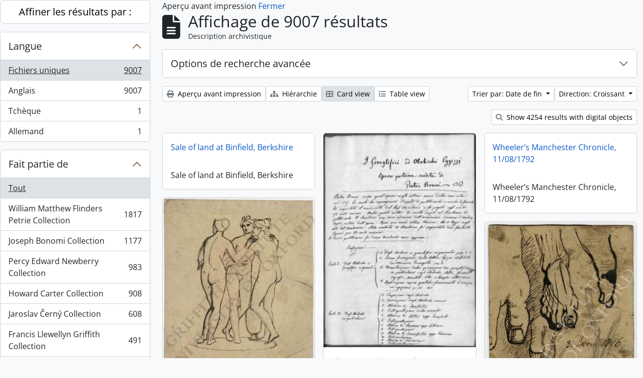

--- FILE ---
content_type: text/html; charset=utf-8
request_url: https://archive.griffith.ox.ac.uk/index.php/informationobject/browse?sort=endDate&sf_culture=fr&sortDir=asc&view=card&%3Bsf_culture=de&%3Bamp%3Bsort=relevance&%3Bamp%3Bnames=21267&%3Bamp%3Blevels=223&%3Bamp%3BtopLod=0&%3Bamp%3Blimit=30&%3Bsort=identifier&media=print&topLod=0
body_size: 15066
content:
<!DOCTYPE html>
<html lang="fr"
      dir="ltr"
      media="print">
  <head>
        <script nonce=76113ea4a09b68d1846fe710fbe492bd async src="https://www.googletagmanager.com/gtag/js?id="></script>
    <script nonce=76113ea4a09b68d1846fe710fbe492bd>
    window.dataLayer = window.dataLayer || [];
    function gtag(){dataLayer.push(arguments);}
    gtag('js', new Date());
        gtag('config', '');
    </script>
    <meta charset="utf-8">
    <meta name="viewport" content="width=device-width, initial-scale=1">
    <title>Information object browse - Griffith Institute Archive</title>
                      <link rel="shortcut icon" href="/favicon.ico">
    <script defer src="/dist/js/vendor.bundle.0f9010a8851c963bf1c1.js"></script><script defer src="/dist/js/arDominionB5Plugin.bundle.f35dfa6a8681aaac95aa.js"></script><link href="/dist/css/arDominionB5Plugin.bundle.a287608095b6ba1a60b5.css" rel="stylesheet">
      </head>
  <body class="d-flex flex-column min-vh-100 informationobject browse show-edit-tooltips">
        <div class="visually-hidden-focusable p-3 border-bottom">
  <a class="btn btn-sm btn-secondary" href="#main-column">
    Skip to main content  </a>
</div>




  <style nonce=76113ea4a09b68d1846fe710fbe492bd>
    #top-bar {
      background-color: #212529 !important;
    }
  </style>
<header id="top-bar" class="navbar navbar-expand-lg navbar-dark d-print-none" role="navigation" aria-label="Main navigation">
  <div class="container-fluid">
          <a class="navbar-brand d-flex flex-wrap flex-lg-nowrap align-items-center py-0 me-0" href="/index.php/" title="Accueil" rel="home">
                                                    <span class="text-wrap my-1 me-3">Griffith Institute Archive</span>
              </a>
        <button class="navbar-toggler atom-btn-secondary my-2 me-1 px-1" type="button" data-bs-toggle="collapse" data-bs-target="#navbar-content" aria-controls="navbar-content" aria-expanded="false">
      <i 
        class="fas fa-2x fa-fw fa-bars" 
        data-bs-toggle="tooltip"
        data-bs-placement="bottom"
        title="Toggle navigation"
        aria-hidden="true">
      </i>
      <span class="visually-hidden">Toggle navigation</span>
    </button>
    <div class="collapse navbar-collapse flex-wrap justify-content-end me-1" id="navbar-content">
      <div class="d-flex flex-wrap flex-lg-nowrap flex-grow-1">
        <div class="dropdown my-2 me-3">
  <button class="btn btn-sm atom-btn-secondary dropdown-toggle" type="button" id="browse-menu" data-bs-toggle="dropdown" aria-expanded="false">
    Parcourir  </button>
  <ul class="dropdown-menu mt-2" aria-labelledby="browse-menu">
    <li>
      <h6 class="dropdown-header">
        Parcourir      </h6>
    </li>
                  <li id="node_browseInformationObjects">
          <a class="dropdown-item" href="/index.php/informationobject/browse?sf_culture=en&amp;levels=223&amp;topLod=0&amp;limit=30&amp;sort=identifier" title="Descriptions archivistiques">Descriptions archivistiques</a>        </li>
                        <li id="node_browseActors">
          <a class="dropdown-item" href="/index.php/actor/browse" title="Notices d&#039;autorité">Notices d&#039;autorité</a>        </li>
                        <li id="node_browsePlaces">
          <a class="dropdown-item" href="/index.php/taxonomy/index/id/42" title="Lieux">Lieux</a>        </li>
                        <li id="node_browseSubjects">
          <a class="dropdown-item" href="/index.php/taxonomy/index/id/35" title="Sujets">Sujets</a>        </li>
                        <li id="node_browseDigitalObjects">
          <a class="dropdown-item" href="/index.php/informationobject/browse?view=card&amp;onlyMedia=1&amp;topLod=0" title="Objets numériques">Objets numériques</a>        </li>
            </ul>
</div>
        <form
  id="search-box"
  class="d-flex flex-grow-1 my-2"
  role="search"
  action="/index.php/informationobject/browse">
  <h2 class="visually-hidden">Rechercher</h2>
  <input type="hidden" name="topLod" value="0">
  <input type="hidden" name="sort" value="relevance">
  <div class="input-group flex-nowrap">
    <button
      id="search-box-options"
      class="btn btn-sm atom-btn-secondary dropdown-toggle"
      type="button"
      data-bs-toggle="dropdown"
      data-bs-auto-close="outside"
      aria-expanded="false">
      <i class="fas fa-cog" aria-hidden="true"></i>
      <span class="visually-hidden">Search options</span>
    </button>
    <div class="dropdown-menu mt-2" aria-labelledby="search-box-options">
            <a class="dropdown-item" href="/index.php/informationobject/browse?showAdvanced=1&topLod=0">
        Recherche avancée      </a>
    </div>
    <input
      id="search-box-input"
      class="form-control form-control-sm dropdown-toggle"
      type="search"
      name="query"
      autocomplete="off"
      value=""
      placeholder="Search"
      data-url="/index.php/search/autocomplete"
      data-bs-toggle="dropdown"
      aria-label="Search"
      aria-expanded="false">
    <ul id="search-box-results" class="dropdown-menu mt-2" aria-labelledby="search-box-input"></ul>
    <button class="btn btn-sm atom-btn-secondary" type="submit">
      <i class="fas fa-search" aria-hidden="true"></i>
      <span class="visually-hidden">Search in browse page</span>
    </button>
  </div>
</form>
      </div>
      <div class="d-flex flex-nowrap flex-column flex-lg-row align-items-strech align-items-lg-center">
        <ul class="navbar-nav mx-lg-2">
                    <li class="nav-item dropdown d-flex flex-column">
  <a
    class="nav-link dropdown-toggle d-flex align-items-center p-0"
    href="#"
    id="clipboard-menu"
    role="button"
    data-bs-toggle="dropdown"
    aria-expanded="false"
    data-total-count-label="records added"
    data-alert-close="Fermer"
    data-load-alert-message="Une erreur s'est produite lors du chargement du contenu du presse-papier."
    data-export-alert-message="Le presse-papier est vide pour ce type d'entité."
    data-export-check-url="/index.php/clipboard/exportCheck"
    data-delete-alert-message="Note : les éléments désélectionnés seront retirés du presse-papier lorsque la page sera actualisée. Vous pouvez les sélectionner à nouveau ou actualiser la page pour les retirer complètement. L'utilisation de l'aperçu d'impression actualisera également la page, les éléments désélectionnés seront donc perdus !"
                data-show-accessions="0"
    >
    <i
      class="fas fa-2x fa-fw fa-paperclip px-0 px-lg-2 py-2"
      data-bs-toggle="tooltip"
      data-bs-placement="bottom"
      data-bs-custom-class="d-none d-lg-block"
      title="Clipboard"
      aria-hidden="true">
    </i>
    <span class="d-lg-none mx-1" aria-hidden="true">
      Clipboard    </span>
    <span class="visually-hidden">
      Clipboard    </span>
  </a>
  <ul class="dropdown-menu dropdown-menu-end mb-2" aria-labelledby="clipboard-menu">
    <li>
      <h6 class="dropdown-header">
        Clipboard      </h6>
    </li>
    <li class="text-muted text-nowrap px-3 pb-2">
      <span
        id="counts-block"
        data-information-object-label="Archival description count:&nbsp;"
        data-actor-object-label="Authority record count:&nbsp;"
        data-repository-object-label="Archival institution count:&nbsp;"
                >
      </span>
    </li>
                  <li id="node_clearClipboard">
          <a class="dropdown-item" href="/index.php/" title="Clear all selections">Clear all selections</a>        </li>
                        <li id="node_goToClipboard">
          <a class="dropdown-item" href="/index.php/clipboard/view" title="Go to clipboard">Go to clipboard</a>        </li>
                        <li id="node_loadClipboard">
          <a class="dropdown-item" href="/index.php/clipboard/load" title="Load clipboard">Load clipboard</a>        </li>
                        <li id="node_saveClipboard">
          <a class="dropdown-item" href="/index.php/clipboard/save" title="Save clipboard">Save clipboard</a>        </li>
            </ul>
</li>
                      <li class="nav-item dropdown d-flex flex-column">
  <a
    class="nav-link dropdown-toggle d-flex align-items-center p-0"
    href="#"
    id="language-menu"
    role="button"
    data-bs-toggle="dropdown"
    aria-expanded="false">
    <i
      class="fas fa-2x fa-fw fa-globe-europe px-0 px-lg-2 py-2"
      data-bs-toggle="tooltip"
      data-bs-placement="bottom"
      data-bs-custom-class="d-none d-lg-block"
      title="Langue"
      aria-hidden="true">
    </i>
    <span class="d-lg-none mx-1" aria-hidden="true">
      Langue    </span>
    <span class="visually-hidden">
      Langue    </span>  
  </a>
  <ul class="dropdown-menu dropdown-menu-end mb-2" aria-labelledby="language-menu">
    <li>
      <h6 class="dropdown-header">
        Langue      </h6>
    </li>
          <li>
        <a class="dropdown-item" href="/index.php/informationobject/browse?sf_culture=en&amp;sort=endDate&amp;sortDir=asc&amp;view=card&amp;%3Bsf_culture=de&amp;%3Bamp%3Bsort=relevance&amp;%3Bamp%3Bnames=21267&amp;%3Bamp%3Blevels=223&amp;%3Bamp%3BtopLod=0&amp;%3Bamp%3Blimit=30&amp;%3Bsort=identifier&amp;media=print&amp;topLod=0" title="English">English</a>      </li>
          <li>
        <a class="dropdown-item" href="/index.php/informationobject/browse?sf_culture=fr&amp;sort=endDate&amp;sortDir=asc&amp;view=card&amp;%3Bsf_culture=de&amp;%3Bamp%3Bsort=relevance&amp;%3Bamp%3Bnames=21267&amp;%3Bamp%3Blevels=223&amp;%3Bamp%3BtopLod=0&amp;%3Bamp%3Blimit=30&amp;%3Bsort=identifier&amp;media=print&amp;topLod=0" title="Français">Français</a>      </li>
          <li>
        <a class="dropdown-item" href="/index.php/informationobject/browse?sf_culture=es&amp;sort=endDate&amp;sortDir=asc&amp;view=card&amp;%3Bsf_culture=de&amp;%3Bamp%3Bsort=relevance&amp;%3Bamp%3Bnames=21267&amp;%3Bamp%3Blevels=223&amp;%3Bamp%3BtopLod=0&amp;%3Bamp%3Blimit=30&amp;%3Bsort=identifier&amp;media=print&amp;topLod=0" title="Español">Español</a>      </li>
          <li>
        <a class="dropdown-item" href="/index.php/informationobject/browse?sf_culture=nl&amp;sort=endDate&amp;sortDir=asc&amp;view=card&amp;%3Bsf_culture=de&amp;%3Bamp%3Bsort=relevance&amp;%3Bamp%3Bnames=21267&amp;%3Bamp%3Blevels=223&amp;%3Bamp%3BtopLod=0&amp;%3Bamp%3Blimit=30&amp;%3Bsort=identifier&amp;media=print&amp;topLod=0" title="Nederlands">Nederlands</a>      </li>
          <li>
        <a class="dropdown-item" href="/index.php/informationobject/browse?sf_culture=pt&amp;sort=endDate&amp;sortDir=asc&amp;view=card&amp;%3Bsf_culture=de&amp;%3Bamp%3Bsort=relevance&amp;%3Bamp%3Bnames=21267&amp;%3Bamp%3Blevels=223&amp;%3Bamp%3BtopLod=0&amp;%3Bamp%3Blimit=30&amp;%3Bsort=identifier&amp;media=print&amp;topLod=0" title="Português">Português</a>      </li>
          <li>
        <a class="dropdown-item" href="/index.php/informationobject/browse?sf_culture=de&amp;sort=endDate&amp;sortDir=asc&amp;view=card&amp;%3Bsf_culture=de&amp;%3Bamp%3Bsort=relevance&amp;%3Bamp%3Bnames=21267&amp;%3Bamp%3Blevels=223&amp;%3Bamp%3BtopLod=0&amp;%3Bamp%3Blimit=30&amp;%3Bsort=identifier&amp;media=print&amp;topLod=0" title="Deutsch">Deutsch</a>      </li>
          <li>
        <a class="dropdown-item" href="/index.php/informationobject/browse?sf_culture=cs&amp;sort=endDate&amp;sortDir=asc&amp;view=card&amp;%3Bsf_culture=de&amp;%3Bamp%3Bsort=relevance&amp;%3Bamp%3Bnames=21267&amp;%3Bamp%3Blevels=223&amp;%3Bamp%3BtopLod=0&amp;%3Bamp%3Blimit=30&amp;%3Bsort=identifier&amp;media=print&amp;topLod=0" title="čeština">čeština</a>      </li>
          <li>
        <a class="dropdown-item" href="/index.php/informationobject/browse?sf_culture=ar&amp;sort=endDate&amp;sortDir=asc&amp;view=card&amp;%3Bsf_culture=de&amp;%3Bamp%3Bsort=relevance&amp;%3Bamp%3Bnames=21267&amp;%3Bamp%3Blevels=223&amp;%3Bamp%3BtopLod=0&amp;%3Bamp%3Blimit=30&amp;%3Bsort=identifier&amp;media=print&amp;topLod=0" title="العربية">العربية</a>      </li>
          <li>
        <a class="dropdown-item" href="/index.php/informationobject/browse?sf_culture=it&amp;sort=endDate&amp;sortDir=asc&amp;view=card&amp;%3Bsf_culture=de&amp;%3Bamp%3Bsort=relevance&amp;%3Bamp%3Bnames=21267&amp;%3Bamp%3Blevels=223&amp;%3Bamp%3BtopLod=0&amp;%3Bamp%3Blimit=30&amp;%3Bsort=identifier&amp;media=print&amp;topLod=0" title="Italiano">Italiano</a>      </li>
      </ul>
</li>
                    <li class="nav-item dropdown d-flex flex-column">
  <a
    class="nav-link dropdown-toggle d-flex align-items-center p-0"
    href="#"
    id="quick-links-menu"
    role="button"
    data-bs-toggle="dropdown"
    aria-expanded="false">
    <i
      class="fas fa-2x fa-fw fa-info-circle px-0 px-lg-2 py-2"
      data-bs-toggle="tooltip"
      data-bs-placement="bottom"
      data-bs-custom-class="d-none d-lg-block"
      title="Liens rapides"
      aria-hidden="true">
    </i>
    <span class="d-lg-none mx-1" aria-hidden="true">
      Liens rapides    </span> 
    <span class="visually-hidden">
      Liens rapides    </span>
  </a>
  <ul class="dropdown-menu dropdown-menu-end mb-2" aria-labelledby="quick-links-menu">
    <li>
      <h6 class="dropdown-header">
        Liens rapides      </h6>
    </li>
                  <li id="node_about">
          <a class="dropdown-item" href="/index.php/about" title="À propos">À propos</a>        </li>
                        <li id="node_home">
          <a class="dropdown-item" href="/index.php/" title="Accueil">Accueil</a>        </li>
                        <li id="node_help">
          <a class="dropdown-item" href="http://docs.accesstomemory.org/" title="Aide">Aide</a>        </li>
                                                      <li id="node_globalReplace">
          <a class="dropdown-item" href="/index.php/search/globalReplace" title="Recherche et remplacement globaux">Recherche et remplacement globaux</a>        </li>
                        <li id="node_privacy">
          <a class="dropdown-item" href="/index.php/privacy" title="Privacy Policy">Privacy Policy</a>        </li>
            </ul>
</li>
        </ul>
              <div class="dropdown my-2">
    <button class="btn btn-sm atom-btn-secondary dropdown-toggle" type="button" id="user-menu" data-bs-toggle="dropdown" data-bs-auto-close="outside" aria-expanded="false">
      Ouverture de session    </button>
    <div class="dropdown-menu dropdown-menu-lg-end mt-2" aria-labelledby="user-menu">
      <div>
        <h6 class="dropdown-header">
          Avez-vous un compte ?        </h6>
      </div>
      <form class="mx-3 my-2" action="/index.php/user/login" method="post">        <input type="hidden" name="_csrf_token" value="6a864879358e9e8afcef9c1442ea9048" id="csrf_token" /><input type="hidden" name="next" value="https://archive.griffith.ox.ac.uk/index.php/informationobject/browse?sort=endDate&amp;sf_culture=fr&amp;sortDir=asc&amp;view=card&amp;%3Bsf_culture=de&amp;%3Bamp%3Bsort=relevance&amp;%3Bamp%3Bnames=21267&amp;%3Bamp%3Blevels=223&amp;%3Bamp%3BtopLod=0&amp;%3Bamp%3Blimit=30&amp;%3Bsort=identifier&amp;media=print&amp;topLod=0" id="next" />        <div class="mb-3"><label class="form-label" for="email">Courriel<span aria-hidden="true" class="text-primary ms-1" title="This field is required."><strong>*</strong></span><span class="visually-hidden">This field is required.</span></label><input type="text" name="email" class="form-control-sm form-control" id="email" /></div>        <div class="mb-3"><label class="form-label" for="password">Mot de passe<span aria-hidden="true" class="text-primary ms-1" title="This field is required."><strong>*</strong></span><span class="visually-hidden">This field is required.</span></label><input type="password" name="password" class="form-control-sm form-control" autocomplete="off" id="password" /></div>        <button class="btn btn-sm atom-btn-secondary" type="submit">
          Ouverture de session        </button>
      </form>
    </div>
  </div>
      </div>
    </div>
  </div>
</header>

    
<div id="wrapper" class="container-xxl pt-3 flex-grow-1">
            <div class="row">
    <div id="sidebar" class="col-md-3">
      
    <h2 class="d-grid">
      <button
        class="btn btn-lg atom-btn-white collapsed text-wrap"
        type="button"
        data-bs-toggle="collapse"
        data-bs-target="#collapse-aggregations"
        aria-expanded="false"
        aria-controls="collapse-aggregations">
        Affiner les résultats par :      </button>
    </h2>

    <div class="collapse" id="collapse-aggregations">

      
      

<div class="accordion mb-3">
  <div class="accordion-item aggregation">
    <h2 class="accordion-header" id="heading-languages">
      <button
        class="accordion-button collapsed"
        type="button"
        data-bs-toggle="collapse"
        data-bs-target="#collapse-languages"
        aria-expanded="false"
        aria-controls="collapse-languages">
        Langue      </button>
    </h2>
    <div
      id="collapse-languages"
      class="accordion-collapse collapse list-group list-group-flush"
      aria-labelledby="heading-languages">
      
          
              
        <a class="list-group-item list-group-item-action d-flex justify-content-between align-items-center text-break active text-decoration-underline" href="/index.php/informationobject/browse?sort=endDate&amp;sf_culture=fr&amp;sortDir=asc&amp;view=card&amp;%3Bsf_culture=de&amp;%3Bamp%3Bsort=relevance&amp;%3Bamp%3Bnames=21267&amp;%3Bamp%3Blevels=223&amp;%3Bamp%3BtopLod=0&amp;%3Bamp%3Blimit=30&amp;%3Bsort=identifier&amp;media=print&amp;topLod=0" title="Fichiers uniques, 9007 résultats9007">Fichiers uniques<span class="visually-hidden">, 9007 résultats</span><span aria-hidden="true" class="ms-3 text-nowrap">9007</span></a>              
        <a class="list-group-item list-group-item-action d-flex justify-content-between align-items-center text-break" href="/index.php/informationobject/browse?languages=en&amp;sort=endDate&amp;sf_culture=fr&amp;sortDir=asc&amp;view=card&amp;%3Bsf_culture=de&amp;%3Bamp%3Bsort=relevance&amp;%3Bamp%3Bnames=21267&amp;%3Bamp%3Blevels=223&amp;%3Bamp%3BtopLod=0&amp;%3Bamp%3Blimit=30&amp;%3Bsort=identifier&amp;media=print&amp;topLod=0" title="Anglais, 9007 résultats9007">Anglais<span class="visually-hidden">, 9007 résultats</span><span aria-hidden="true" class="ms-3 text-nowrap">9007</span></a>              
        <a class="list-group-item list-group-item-action d-flex justify-content-between align-items-center text-break" href="/index.php/informationobject/browse?languages=cs&amp;sort=endDate&amp;sf_culture=fr&amp;sortDir=asc&amp;view=card&amp;%3Bsf_culture=de&amp;%3Bamp%3Bsort=relevance&amp;%3Bamp%3Bnames=21267&amp;%3Bamp%3Blevels=223&amp;%3Bamp%3BtopLod=0&amp;%3Bamp%3Blimit=30&amp;%3Bsort=identifier&amp;media=print&amp;topLod=0" title="Tchèque, 1 résultats1">Tchèque<span class="visually-hidden">, 1 résultats</span><span aria-hidden="true" class="ms-3 text-nowrap">1</span></a>              
        <a class="list-group-item list-group-item-action d-flex justify-content-between align-items-center text-break" href="/index.php/informationobject/browse?languages=de&amp;sort=endDate&amp;sf_culture=fr&amp;sortDir=asc&amp;view=card&amp;%3Bsf_culture=de&amp;%3Bamp%3Bsort=relevance&amp;%3Bamp%3Bnames=21267&amp;%3Bamp%3Blevels=223&amp;%3Bamp%3BtopLod=0&amp;%3Bamp%3Blimit=30&amp;%3Bsort=identifier&amp;media=print&amp;topLod=0" title="Allemand, 1 résultats1">Allemand<span class="visually-hidden">, 1 résultats</span><span aria-hidden="true" class="ms-3 text-nowrap">1</span></a>          </div>
  </div>
</div>

      

<div class="accordion mb-3">
  <div class="accordion-item aggregation">
    <h2 class="accordion-header" id="heading-collection">
      <button
        class="accordion-button collapsed"
        type="button"
        data-bs-toggle="collapse"
        data-bs-target="#collapse-collection"
        aria-expanded="false"
        aria-controls="collapse-collection">
        Fait partie de      </button>
    </h2>
    <div
      id="collapse-collection"
      class="accordion-collapse collapse list-group list-group-flush"
      aria-labelledby="heading-collection">
      
              <a class="list-group-item list-group-item-action d-flex justify-content-between align-items-center active text-decoration-underline" href="/index.php/informationobject/browse?sort=endDate&amp;sf_culture=fr&amp;sortDir=asc&amp;view=card&amp;%3Bsf_culture=de&amp;%3Bamp%3Bsort=relevance&amp;%3Bamp%3Bnames=21267&amp;%3Bamp%3Blevels=223&amp;%3Bamp%3BtopLod=0&amp;%3Bamp%3Blimit=30&amp;%3Bsort=identifier&amp;media=print&amp;topLod=0" title="Tout">Tout</a>          
              
        <a class="list-group-item list-group-item-action d-flex justify-content-between align-items-center text-break" href="/index.php/informationobject/browse?collection=10089&amp;sort=endDate&amp;sf_culture=fr&amp;sortDir=asc&amp;view=card&amp;%3Bsf_culture=de&amp;%3Bamp%3Bsort=relevance&amp;%3Bamp%3Bnames=21267&amp;%3Bamp%3Blevels=223&amp;%3Bamp%3BtopLod=0&amp;%3Bamp%3Blimit=30&amp;%3Bsort=identifier&amp;media=print&amp;topLod=0" title="William Matthew Flinders Petrie Collection, 1817 résultats1817">William Matthew Flinders Petrie Collection<span class="visually-hidden">, 1817 résultats</span><span aria-hidden="true" class="ms-3 text-nowrap">1817</span></a>              
        <a class="list-group-item list-group-item-action d-flex justify-content-between align-items-center text-break" href="/index.php/informationobject/browse?collection=16624&amp;sort=endDate&amp;sf_culture=fr&amp;sortDir=asc&amp;view=card&amp;%3Bsf_culture=de&amp;%3Bamp%3Bsort=relevance&amp;%3Bamp%3Bnames=21267&amp;%3Bamp%3Blevels=223&amp;%3Bamp%3BtopLod=0&amp;%3Bamp%3Blimit=30&amp;%3Bsort=identifier&amp;media=print&amp;topLod=0" title="Joseph Bonomi Collection, 1177 résultats1177">Joseph Bonomi Collection<span class="visually-hidden">, 1177 résultats</span><span aria-hidden="true" class="ms-3 text-nowrap">1177</span></a>              
        <a class="list-group-item list-group-item-action d-flex justify-content-between align-items-center text-break" href="/index.php/informationobject/browse?collection=14474&amp;sort=endDate&amp;sf_culture=fr&amp;sortDir=asc&amp;view=card&amp;%3Bsf_culture=de&amp;%3Bamp%3Bsort=relevance&amp;%3Bamp%3Bnames=21267&amp;%3Bamp%3Blevels=223&amp;%3Bamp%3BtopLod=0&amp;%3Bamp%3Blimit=30&amp;%3Bsort=identifier&amp;media=print&amp;topLod=0" title="Percy Edward Newberry Collection, 983 résultats983">Percy Edward Newberry Collection<span class="visually-hidden">, 983 résultats</span><span aria-hidden="true" class="ms-3 text-nowrap">983</span></a>              
        <a class="list-group-item list-group-item-action d-flex justify-content-between align-items-center text-break" href="/index.php/informationobject/browse?collection=9756&amp;sort=endDate&amp;sf_culture=fr&amp;sortDir=asc&amp;view=card&amp;%3Bsf_culture=de&amp;%3Bamp%3Bsort=relevance&amp;%3Bamp%3Bnames=21267&amp;%3Bamp%3Blevels=223&amp;%3Bamp%3BtopLod=0&amp;%3Bamp%3Blimit=30&amp;%3Bsort=identifier&amp;media=print&amp;topLod=0" title="Howard Carter Collection, 908 résultats908">Howard Carter Collection<span class="visually-hidden">, 908 résultats</span><span aria-hidden="true" class="ms-3 text-nowrap">908</span></a>              
        <a class="list-group-item list-group-item-action d-flex justify-content-between align-items-center text-break" href="/index.php/informationobject/browse?collection=9722&amp;sort=endDate&amp;sf_culture=fr&amp;sortDir=asc&amp;view=card&amp;%3Bsf_culture=de&amp;%3Bamp%3Bsort=relevance&amp;%3Bamp%3Bnames=21267&amp;%3Bamp%3Blevels=223&amp;%3Bamp%3BtopLod=0&amp;%3Bamp%3Blimit=30&amp;%3Bsort=identifier&amp;media=print&amp;topLod=0" title="Jaroslav Černý Collection, 608 résultats608">Jaroslav Černý Collection<span class="visually-hidden">, 608 résultats</span><span aria-hidden="true" class="ms-3 text-nowrap">608</span></a>              
        <a class="list-group-item list-group-item-action d-flex justify-content-between align-items-center text-break" href="/index.php/informationobject/browse?collection=403&amp;sort=endDate&amp;sf_culture=fr&amp;sortDir=asc&amp;view=card&amp;%3Bsf_culture=de&amp;%3Bamp%3Bsort=relevance&amp;%3Bamp%3Bnames=21267&amp;%3Bamp%3Blevels=223&amp;%3Bamp%3BtopLod=0&amp;%3Bamp%3Blimit=30&amp;%3Bsort=identifier&amp;media=print&amp;topLod=0" title="Francis Llewellyn Griffith Collection, 491 résultats491">Francis Llewellyn Griffith Collection<span class="visually-hidden">, 491 résultats</span><span aria-hidden="true" class="ms-3 text-nowrap">491</span></a>              
        <a class="list-group-item list-group-item-action d-flex justify-content-between align-items-center text-break" href="/index.php/informationobject/browse?collection=9733&amp;sort=endDate&amp;sf_culture=fr&amp;sortDir=asc&amp;view=card&amp;%3Bsf_culture=de&amp;%3Bamp%3Bsort=relevance&amp;%3Bamp%3Bnames=21267&amp;%3Bamp%3Blevels=223&amp;%3Bamp%3BtopLod=0&amp;%3Bamp%3Blimit=30&amp;%3Bsort=identifier&amp;media=print&amp;topLod=0" title="Myrtle Florence Broome Collection, 435 résultats435">Myrtle Florence Broome Collection<span class="visually-hidden">, 435 résultats</span><span aria-hidden="true" class="ms-3 text-nowrap">435</span></a>              
        <a class="list-group-item list-group-item-action d-flex justify-content-between align-items-center text-break" href="/index.php/informationobject/browse?collection=10021&amp;sort=endDate&amp;sf_culture=fr&amp;sortDir=asc&amp;view=card&amp;%3Bsf_culture=de&amp;%3Bamp%3Bsort=relevance&amp;%3Bamp%3Bnames=21267&amp;%3Bamp%3Blevels=223&amp;%3Bamp%3BtopLod=0&amp;%3Bamp%3Blimit=30&amp;%3Bsort=identifier&amp;media=print&amp;topLod=0" title="George Alexander Hoskins Collection, 394 résultats394">George Alexander Hoskins Collection<span class="visually-hidden">, 394 résultats</span><span aria-hidden="true" class="ms-3 text-nowrap">394</span></a>              
        <a class="list-group-item list-group-item-action d-flex justify-content-between align-items-center text-break" href="/index.php/informationobject/browse?collection=10144&amp;sort=endDate&amp;sf_culture=fr&amp;sortDir=asc&amp;view=card&amp;%3Bsf_culture=de&amp;%3Bamp%3Bsort=relevance&amp;%3Bamp%3Bnames=21267&amp;%3Bamp%3Blevels=223&amp;%3Bamp%3BtopLod=0&amp;%3Bamp%3Blimit=30&amp;%3Bsort=identifier&amp;media=print&amp;topLod=0" title="Tutankhamun Archive, 313 résultats313">Tutankhamun Archive<span class="visually-hidden">, 313 résultats</span><span aria-hidden="true" class="ms-3 text-nowrap">313</span></a>              
        <a class="list-group-item list-group-item-action d-flex justify-content-between align-items-center text-break" href="/index.php/informationobject/browse?collection=9997&amp;sort=endDate&amp;sf_culture=fr&amp;sortDir=asc&amp;view=card&amp;%3Bsf_culture=de&amp;%3Bamp%3Bsort=relevance&amp;%3Bamp%3Bnames=21267&amp;%3Bamp%3Blevels=223&amp;%3Bamp%3BtopLod=0&amp;%3Bamp%3Blimit=30&amp;%3Bsort=identifier&amp;media=print&amp;topLod=0" title="Oliver Robert Gurney Collection, 297 résultats297">Oliver Robert Gurney Collection<span class="visually-hidden">, 297 résultats</span><span aria-hidden="true" class="ms-3 text-nowrap">297</span></a>          </div>
  </div>
</div>

      
      

<div class="accordion mb-3">
  <div class="accordion-item aggregation">
    <h2 class="accordion-header" id="heading-creators">
      <button
        class="accordion-button collapsed"
        type="button"
        data-bs-toggle="collapse"
        data-bs-target="#collapse-creators"
        aria-expanded="false"
        aria-controls="collapse-creators">
        Producteur      </button>
    </h2>
    <div
      id="collapse-creators"
      class="accordion-collapse collapse list-group list-group-flush"
      aria-labelledby="heading-creators">
      
              <a class="list-group-item list-group-item-action d-flex justify-content-between align-items-center active text-decoration-underline" href="/index.php/informationobject/browse?sort=endDate&amp;sf_culture=fr&amp;sortDir=asc&amp;view=card&amp;%3Bsf_culture=de&amp;%3Bamp%3Bsort=relevance&amp;%3Bamp%3Bnames=21267&amp;%3Bamp%3Blevels=223&amp;%3Bamp%3BtopLod=0&amp;%3Bamp%3Blimit=30&amp;%3Bsort=identifier&amp;media=print&amp;topLod=0" title="Tout">Tout</a>          
              
        <a class="list-group-item list-group-item-action d-flex justify-content-between align-items-center text-break" href="/index.php/informationobject/browse?creators=1760&amp;sort=endDate&amp;sf_culture=fr&amp;sortDir=asc&amp;view=card&amp;%3Bsf_culture=de&amp;%3Bamp%3Bsort=relevance&amp;%3Bamp%3Bnames=21267&amp;%3Bamp%3Blevels=223&amp;%3Bamp%3BtopLod=0&amp;%3Bamp%3Blimit=30&amp;%3Bsort=identifier&amp;media=print&amp;topLod=0" title="Carter, Howard, 70 résultats70">Carter, Howard<span class="visually-hidden">, 70 résultats</span><span aria-hidden="true" class="ms-3 text-nowrap">70</span></a>              
        <a class="list-group-item list-group-item-action d-flex justify-content-between align-items-center text-break" href="/index.php/informationobject/browse?creators=9744&amp;sort=endDate&amp;sf_culture=fr&amp;sortDir=asc&amp;view=card&amp;%3Bsf_culture=de&amp;%3Bamp%3Bsort=relevance&amp;%3Bamp%3Bnames=21267&amp;%3Bamp%3Blevels=223&amp;%3Bamp%3BtopLod=0&amp;%3Bamp%3Blimit=30&amp;%3Bsort=identifier&amp;media=print&amp;topLod=0" title="Burton, Harry, 39 résultats39">Burton, Harry<span class="visually-hidden">, 39 résultats</span><span aria-hidden="true" class="ms-3 text-nowrap">39</span></a>              
        <a class="list-group-item list-group-item-action d-flex justify-content-between align-items-center text-break" href="/index.php/informationobject/browse?creators=393&amp;sort=endDate&amp;sf_culture=fr&amp;sortDir=asc&amp;view=card&amp;%3Bsf_culture=de&amp;%3Bamp%3Bsort=relevance&amp;%3Bamp%3Bnames=21267&amp;%3Bamp%3Blevels=223&amp;%3Bamp%3BtopLod=0&amp;%3Bamp%3Blimit=30&amp;%3Bsort=identifier&amp;media=print&amp;topLod=0" title="Gardiner, (Sir) Alan Henderson, 14 résultats14">Gardiner, (Sir) Alan Henderson<span class="visually-hidden">, 14 résultats</span><span aria-hidden="true" class="ms-3 text-nowrap">14</span></a>              
        <a class="list-group-item list-group-item-action d-flex justify-content-between align-items-center text-break" href="/index.php/informationobject/browse?creators=85318&amp;sort=endDate&amp;sf_culture=fr&amp;sortDir=asc&amp;view=card&amp;%3Bsf_culture=de&amp;%3Bamp%3Bsort=relevance&amp;%3Bamp%3Bnames=21267&amp;%3Bamp%3Blevels=223&amp;%3Bamp%3BtopLod=0&amp;%3Bamp%3Blimit=30&amp;%3Bsort=identifier&amp;media=print&amp;topLod=0" title="Hall, Lindsley Foote, 14 résultats14">Hall, Lindsley Foote<span class="visually-hidden">, 14 résultats</span><span aria-hidden="true" class="ms-3 text-nowrap">14</span></a>              
        <a class="list-group-item list-group-item-action d-flex justify-content-between align-items-center text-break" href="/index.php/informationobject/browse?creators=85319&amp;sort=endDate&amp;sf_culture=fr&amp;sortDir=asc&amp;view=card&amp;%3Bsf_culture=de&amp;%3Bamp%3Bsort=relevance&amp;%3Bamp%3Bnames=21267&amp;%3Bamp%3Blevels=223&amp;%3Bamp%3BtopLod=0&amp;%3Bamp%3Blimit=30&amp;%3Bsort=identifier&amp;media=print&amp;topLod=0" title="Hauser, Walter, 14 résultats14">Hauser, Walter<span class="visually-hidden">, 14 résultats</span><span aria-hidden="true" class="ms-3 text-nowrap">14</span></a>              
        <a class="list-group-item list-group-item-action d-flex justify-content-between align-items-center text-break" href="/index.php/informationobject/browse?creators=9752&amp;sort=endDate&amp;sf_culture=fr&amp;sortDir=asc&amp;view=card&amp;%3Bsf_culture=de&amp;%3Bamp%3Bsort=relevance&amp;%3Bamp%3Bnames=21267&amp;%3Bamp%3Blevels=223&amp;%3Bamp%3BtopLod=0&amp;%3Bamp%3Blimit=30&amp;%3Bsort=identifier&amp;media=print&amp;topLod=0" title="Calverley, Amice Mary, 13 résultats13">Calverley, Amice Mary<span class="visually-hidden">, 13 résultats</span><span aria-hidden="true" class="ms-3 text-nowrap">13</span></a>              
        <a class="list-group-item list-group-item-action d-flex justify-content-between align-items-center text-break" href="/index.php/informationobject/browse?creators=10048&amp;sort=endDate&amp;sf_culture=fr&amp;sortDir=asc&amp;view=card&amp;%3Bsf_culture=de&amp;%3Bamp%3Bsort=relevance&amp;%3Bamp%3Bnames=21267&amp;%3Bamp%3Blevels=223&amp;%3Bamp%3BtopLod=0&amp;%3Bamp%3Blimit=30&amp;%3Bsort=identifier&amp;media=print&amp;topLod=0" title="Mace, Arthur Cruttenden, 11 résultats11">Mace, Arthur Cruttenden<span class="visually-hidden">, 11 résultats</span><span aria-hidden="true" class="ms-3 text-nowrap">11</span></a>              
        <a class="list-group-item list-group-item-action d-flex justify-content-between align-items-center text-break" href="/index.php/informationobject/browse?creators=10044&amp;sort=endDate&amp;sf_culture=fr&amp;sortDir=asc&amp;view=card&amp;%3Bsf_culture=de&amp;%3Bamp%3Bsort=relevance&amp;%3Bamp%3Bnames=21267&amp;%3Bamp%3Blevels=223&amp;%3Bamp%3BtopLod=0&amp;%3Bamp%3Blimit=30&amp;%3Bsort=identifier&amp;media=print&amp;topLod=0" title="Lucas, Alfred, 10 résultats10">Lucas, Alfred<span class="visually-hidden">, 10 résultats</span><span aria-hidden="true" class="ms-3 text-nowrap">10</span></a>              
        <a class="list-group-item list-group-item-action d-flex justify-content-between align-items-center text-break" href="/index.php/informationobject/browse?creators=17647&amp;sort=endDate&amp;sf_culture=fr&amp;sortDir=asc&amp;view=card&amp;%3Bsf_culture=de&amp;%3Bamp%3Bsort=relevance&amp;%3Bamp%3Bnames=21267&amp;%3Bamp%3Blevels=223&amp;%3Bamp%3BtopLod=0&amp;%3Bamp%3Blimit=30&amp;%3Bsort=identifier&amp;media=print&amp;topLod=0" title="Davies, Anna (Nina) Macpherson, 8 résultats8">Davies, Anna (Nina) Macpherson<span class="visually-hidden">, 8 résultats</span><span aria-hidden="true" class="ms-3 text-nowrap">8</span></a>              
        <a class="list-group-item list-group-item-action d-flex justify-content-between align-items-center text-break" href="/index.php/informationobject/browse?creators=91152&amp;sort=endDate&amp;sf_culture=fr&amp;sortDir=asc&amp;view=card&amp;%3Bsf_culture=de&amp;%3Bamp%3Bsort=relevance&amp;%3Bamp%3Bnames=21267&amp;%3Bamp%3Blevels=223&amp;%3Bamp%3BtopLod=0&amp;%3Bamp%3Blimit=30&amp;%3Bsort=identifier&amp;media=print&amp;topLod=0" title="Fleming, Elizabeth, 6 résultats6">Fleming, Elizabeth<span class="visually-hidden">, 6 résultats</span><span aria-hidden="true" class="ms-3 text-nowrap">6</span></a>          </div>
  </div>
</div>

        
        
      

<div class="accordion mb-3">
  <div class="accordion-item aggregation">
    <h2 class="accordion-header" id="heading-subjects">
      <button
        class="accordion-button collapsed"
        type="button"
        data-bs-toggle="collapse"
        data-bs-target="#collapse-subjects"
        aria-expanded="false"
        aria-controls="collapse-subjects">
        Sujet      </button>
    </h2>
    <div
      id="collapse-subjects"
      class="accordion-collapse collapse list-group list-group-flush"
      aria-labelledby="heading-subjects">
      
              <a class="list-group-item list-group-item-action d-flex justify-content-between align-items-center active text-decoration-underline" href="/index.php/informationobject/browse?sort=endDate&amp;sf_culture=fr&amp;sortDir=asc&amp;view=card&amp;%3Bsf_culture=de&amp;%3Bamp%3Bsort=relevance&amp;%3Bamp%3Bnames=21267&amp;%3Bamp%3Blevels=223&amp;%3Bamp%3BtopLod=0&amp;%3Bamp%3Blimit=30&amp;%3Bsort=identifier&amp;media=print&amp;topLod=0" title="Tout">Tout</a>          
              
        <a class="list-group-item list-group-item-action d-flex justify-content-between align-items-center text-break" href="/index.php/informationobject/browse?subjects=9568&amp;sort=endDate&amp;sf_culture=fr&amp;sortDir=asc&amp;view=card&amp;%3Bsf_culture=de&amp;%3Bamp%3Bsort=relevance&amp;%3Bamp%3Bnames=21267&amp;%3Bamp%3Blevels=223&amp;%3Bamp%3BtopLod=0&amp;%3Bamp%3Blimit=30&amp;%3Bsort=identifier&amp;media=print&amp;topLod=0" title="Scarabs and Seals (Percy Newberry Collection), 74 résultats74">Scarabs and Seals (Percy Newberry Collection)<span class="visually-hidden">, 74 résultats</span><span aria-hidden="true" class="ms-3 text-nowrap">74</span></a>              
        <a class="list-group-item list-group-item-action d-flex justify-content-between align-items-center text-break" href="/index.php/informationobject/browse?subjects=9535&amp;sort=endDate&amp;sf_culture=fr&amp;sortDir=asc&amp;view=card&amp;%3Bsf_culture=de&amp;%3Bamp%3Bsort=relevance&amp;%3Bamp%3Bnames=21267&amp;%3Bamp%3Blevels=223&amp;%3Bamp%3BtopLod=0&amp;%3Bamp%3Blimit=30&amp;%3Bsort=identifier&amp;media=print&amp;topLod=0" title="Flora and Fauna (Percy Newberry Collection), 28 résultats28">Flora and Fauna (Percy Newberry Collection)<span class="visually-hidden">, 28 résultats</span><span aria-hidden="true" class="ms-3 text-nowrap">28</span></a>              
        <a class="list-group-item list-group-item-action d-flex justify-content-between align-items-center text-break" href="/index.php/informationobject/browse?subjects=9498&amp;sort=endDate&amp;sf_culture=fr&amp;sortDir=asc&amp;view=card&amp;%3Bsf_culture=de&amp;%3Bamp%3Bsort=relevance&amp;%3Bamp%3Bnames=21267&amp;%3Bamp%3Blevels=223&amp;%3Bamp%3BtopLod=0&amp;%3Bamp%3Blimit=30&amp;%3Bsort=identifier&amp;media=print&amp;topLod=0" title="Predynastic Egypt (Percy Newberry Collection), 25 résultats25">Predynastic Egypt (Percy Newberry Collection)<span class="visually-hidden">, 25 résultats</span><span aria-hidden="true" class="ms-3 text-nowrap">25</span></a>              
        <a class="list-group-item list-group-item-action d-flex justify-content-between align-items-center text-break" href="/index.php/informationobject/browse?subjects=9646&amp;sort=endDate&amp;sf_culture=fr&amp;sortDir=asc&amp;view=card&amp;%3Bsf_culture=de&amp;%3Bamp%3Bsort=relevance&amp;%3Bamp%3Bnames=21267&amp;%3Bamp%3Blevels=223&amp;%3Bamp%3BtopLod=0&amp;%3Bamp%3Blimit=30&amp;%3Bsort=identifier&amp;media=print&amp;topLod=0" title="Nome Ensigns (Percy Newberry Collection), 23 résultats23">Nome Ensigns (Percy Newberry Collection)<span class="visually-hidden">, 23 résultats</span><span aria-hidden="true" class="ms-3 text-nowrap">23</span></a>          </div>
  </div>
</div>

        
      

<div class="accordion mb-3">
  <div class="accordion-item aggregation">
    <h2 class="accordion-header" id="heading-levels">
      <button
        class="accordion-button collapsed"
        type="button"
        data-bs-toggle="collapse"
        data-bs-target="#collapse-levels"
        aria-expanded="false"
        aria-controls="collapse-levels">
        Niveau de description      </button>
    </h2>
    <div
      id="collapse-levels"
      class="accordion-collapse collapse list-group list-group-flush"
      aria-labelledby="heading-levels">
      
              <a class="list-group-item list-group-item-action d-flex justify-content-between align-items-center active text-decoration-underline" href="/index.php/informationobject/browse?sort=endDate&amp;sf_culture=fr&amp;sortDir=asc&amp;view=card&amp;%3Bsf_culture=de&amp;%3Bamp%3Bsort=relevance&amp;%3Bamp%3Bnames=21267&amp;%3Bamp%3Blevels=223&amp;%3Bamp%3BtopLod=0&amp;%3Bamp%3Blimit=30&amp;%3Bsort=identifier&amp;media=print&amp;topLod=0" title="Tout">Tout</a>          
              
        <a class="list-group-item list-group-item-action d-flex justify-content-between align-items-center text-break" href="/index.php/informationobject/browse?levels=227&amp;sort=endDate&amp;sf_culture=fr&amp;sortDir=asc&amp;view=card&amp;%3Bsf_culture=de&amp;%3Bamp%3Bsort=relevance&amp;%3Bamp%3Bnames=21267&amp;%3Bamp%3Blevels=223&amp;%3Bamp%3BtopLod=0&amp;%3Bamp%3Blimit=30&amp;%3Bsort=identifier&amp;media=print&amp;topLod=0" title="Pièce, 6098 résultats6098">Pièce<span class="visually-hidden">, 6098 résultats</span><span aria-hidden="true" class="ms-3 text-nowrap">6098</span></a>              
        <a class="list-group-item list-group-item-action d-flex justify-content-between align-items-center text-break" href="/index.php/informationobject/browse?levels=226&amp;sort=endDate&amp;sf_culture=fr&amp;sortDir=asc&amp;view=card&amp;%3Bsf_culture=de&amp;%3Bamp%3Bsort=relevance&amp;%3Bamp%3Bnames=21267&amp;%3Bamp%3Blevels=223&amp;%3Bamp%3BtopLod=0&amp;%3Bamp%3Blimit=30&amp;%3Bsort=identifier&amp;media=print&amp;topLod=0" title="Dossier, 2306 résultats2306">Dossier<span class="visually-hidden">, 2306 résultats</span><span aria-hidden="true" class="ms-3 text-nowrap">2306</span></a>              
        <a class="list-group-item list-group-item-action d-flex justify-content-between align-items-center text-break" href="/index.php/informationobject/browse?levels=224&amp;sort=endDate&amp;sf_culture=fr&amp;sortDir=asc&amp;view=card&amp;%3Bsf_culture=de&amp;%3Bamp%3Bsort=relevance&amp;%3Bamp%3Bnames=21267&amp;%3Bamp%3Blevels=223&amp;%3Bamp%3BtopLod=0&amp;%3Bamp%3Blimit=30&amp;%3Bsort=identifier&amp;media=print&amp;topLod=0" title="Série organique, 220 résultats220">Série organique<span class="visually-hidden">, 220 résultats</span><span aria-hidden="true" class="ms-3 text-nowrap">220</span></a>              
        <a class="list-group-item list-group-item-action d-flex justify-content-between align-items-center text-break" href="/index.php/informationobject/browse?levels=285&amp;sort=endDate&amp;sf_culture=fr&amp;sortDir=asc&amp;view=card&amp;%3Bsf_culture=de&amp;%3Bamp%3Bsort=relevance&amp;%3Bamp%3Bnames=21267&amp;%3Bamp%3Blevels=223&amp;%3Bamp%3BtopLod=0&amp;%3Bamp%3Blimit=30&amp;%3Bsort=identifier&amp;media=print&amp;topLod=0" title="Partiellement, 175 résultats175">Partiellement<span class="visually-hidden">, 175 résultats</span><span aria-hidden="true" class="ms-3 text-nowrap">175</span></a>              
        <a class="list-group-item list-group-item-action d-flex justify-content-between align-items-center text-break" href="/index.php/informationobject/browse?levels=223&amp;sort=endDate&amp;sf_culture=fr&amp;sortDir=asc&amp;view=card&amp;%3Bsf_culture=de&amp;%3Bamp%3Bsort=relevance&amp;%3Bamp%3Bnames=21267&amp;%3Bamp%3Blevels=223&amp;%3Bamp%3BtopLod=0&amp;%3Bamp%3Blimit=30&amp;%3Bsort=identifier&amp;media=print&amp;topLod=0" title="Collection, 169 résultats169">Collection<span class="visually-hidden">, 169 résultats</span><span aria-hidden="true" class="ms-3 text-nowrap">169</span></a>              
        <a class="list-group-item list-group-item-action d-flex justify-content-between align-items-center text-break" href="/index.php/informationobject/browse?levels=16703&amp;sort=endDate&amp;sf_culture=fr&amp;sortDir=asc&amp;view=card&amp;%3Bsf_culture=de&amp;%3Bamp%3Bsort=relevance&amp;%3Bamp%3Bnames=21267&amp;%3Bamp%3Blevels=223&amp;%3Bamp%3BtopLod=0&amp;%3Bamp%3Blimit=30&amp;%3Bsort=identifier&amp;media=print&amp;topLod=0" title="Objet, 22 résultats22">Objet<span class="visually-hidden">, 22 résultats</span><span aria-hidden="true" class="ms-3 text-nowrap">22</span></a>              
        <a class="list-group-item list-group-item-action d-flex justify-content-between align-items-center text-break" href="/index.php/informationobject/browse?levels=225&amp;sort=endDate&amp;sf_culture=fr&amp;sortDir=asc&amp;view=card&amp;%3Bsf_culture=de&amp;%3Bamp%3Bsort=relevance&amp;%3Bamp%3Bnames=21267&amp;%3Bamp%3Blevels=223&amp;%3Bamp%3BtopLod=0&amp;%3Bamp%3Blimit=30&amp;%3Bsort=identifier&amp;media=print&amp;topLod=0" title="Sous-série organique, 12 résultats12">Sous-série organique<span class="visually-hidden">, 12 résultats</span><span aria-hidden="true" class="ms-3 text-nowrap">12</span></a>          </div>
  </div>
</div>

      

<div class="accordion mb-3">
  <div class="accordion-item aggregation">
    <h2 class="accordion-header" id="heading-mediatypes">
      <button
        class="accordion-button collapsed"
        type="button"
        data-bs-toggle="collapse"
        data-bs-target="#collapse-mediatypes"
        aria-expanded="false"
        aria-controls="collapse-mediatypes">
        Type de support      </button>
    </h2>
    <div
      id="collapse-mediatypes"
      class="accordion-collapse collapse list-group list-group-flush"
      aria-labelledby="heading-mediatypes">
      
              <a class="list-group-item list-group-item-action d-flex justify-content-between align-items-center active text-decoration-underline" href="/index.php/informationobject/browse?sort=endDate&amp;sf_culture=fr&amp;sortDir=asc&amp;view=card&amp;%3Bsf_culture=de&amp;%3Bamp%3Bsort=relevance&amp;%3Bamp%3Bnames=21267&amp;%3Bamp%3Blevels=223&amp;%3Bamp%3BtopLod=0&amp;%3Bamp%3Blimit=30&amp;%3Bsort=identifier&amp;media=print&amp;topLod=0" title="Tout">Tout</a>          
              
        <a class="list-group-item list-group-item-action d-flex justify-content-between align-items-center text-break" href="/index.php/informationobject/browse?mediatypes=136&amp;sort=endDate&amp;sf_culture=fr&amp;sortDir=asc&amp;view=card&amp;%3Bsf_culture=de&amp;%3Bamp%3Bsort=relevance&amp;%3Bamp%3Bnames=21267&amp;%3Bamp%3Blevels=223&amp;%3Bamp%3BtopLod=0&amp;%3Bamp%3Blimit=30&amp;%3Bsort=identifier&amp;media=print&amp;topLod=0" title="Image, 3682 résultats3682">Image<span class="visually-hidden">, 3682 résultats</span><span aria-hidden="true" class="ms-3 text-nowrap">3682</span></a>              
        <a class="list-group-item list-group-item-action d-flex justify-content-between align-items-center text-break" href="/index.php/informationobject/browse?mediatypes=137&amp;sort=endDate&amp;sf_culture=fr&amp;sortDir=asc&amp;view=card&amp;%3Bsf_culture=de&amp;%3Bamp%3Bsort=relevance&amp;%3Bamp%3Bnames=21267&amp;%3Bamp%3Blevels=223&amp;%3Bamp%3BtopLod=0&amp;%3Bamp%3Blimit=30&amp;%3Bsort=identifier&amp;media=print&amp;topLod=0" title="Texte, 572 résultats572">Texte<span class="visually-hidden">, 572 résultats</span><span aria-hidden="true" class="ms-3 text-nowrap">572</span></a>          </div>
  </div>
</div>

    </div>

      </div>
    <div id="main-column" role="main" class="col-md-9">
          <div id="preview-message">
    Aperçu avant impression    <a href="/index.php/informationobject/browse?sort=endDate&amp;sf_culture=fr&amp;sortDir=asc&amp;view=card&amp;%3Bsf_culture=de&amp;%3Bamp%3Bsort=relevance&amp;%3Bamp%3Bnames=21267&amp;%3Bamp%3Blevels=223&amp;%3Bamp%3BtopLod=0&amp;%3Bamp%3Blimit=30&amp;%3Bsort=identifier&amp;topLod=0" title="Fermer">Fermer</a>  </div>

  <div class="multiline-header d-flex align-items-center mb-3">
    <i class="fas fa-3x fa-file-alt me-3" aria-hidden="true"></i>
    <div class="d-flex flex-column">
      <h1 class="mb-0" aria-describedby="heading-label">
                  Affichage de 9007 résultats              </h1>
      <span class="small" id="heading-label">
        Description archivistique      </span>
    </div>
  </div>
        <div class="d-flex flex-wrap gap-2">
    
                                    </div>

      
  <div class="accordion mb-3 adv-search" role="search">
  <div class="accordion-item">
    <h2 class="accordion-header" id="heading-adv-search">
      <button class="accordion-button collapsed" type="button" data-bs-toggle="collapse" data-bs-target="#collapse-adv-search" aria-expanded="false" aria-controls="collapse-adv-search" data-cy="advanced-search-toggle">
        Options de recherche avancée      </button>
    </h2>
    <div id="collapse-adv-search" class="accordion-collapse collapse" aria-labelledby="heading-adv-search">
      <div class="accordion-body">
        <form name="advanced-search-form" method="get" action="/index.php/informationobject/browse">
                      <input type="hidden" name="sort" value="endDate"/>
                      <input type="hidden" name="view" value="card"/>
                      <input type="hidden" name="media" value="print"/>
          
          <h5>Trouver les résultats avec :</h5>

          <div class="criteria mb-4">

            
              
            
            
            <div class="criterion row align-items-center">

              <div class="col-xl-auto mb-3 adv-search-boolean">
                <select class="form-select" name="so0">
                  <option value="and">et</option>
                  <option value="or">ou</option>
                  <option value="not">sauf</option>
                </select>
              </div>

              <div class="col-xl-auto flex-grow-1 mb-3">
                <input class="form-control" type="text" aria-label="Rechercher" placeholder="Rechercher" name="sq0">
              </div>

              <div class="col-xl-auto mb-3 text-center">
                <span class="form-text">dans</span>
              </div>

              <div class="col-xl-auto mb-3">
                <select class="form-select" name="sf0">
                                      <option value="">
                      Tous les champs                    </option>
                                      <option value="title">
                      Titre                    </option>
                                      <option value="archivalHistory">
                      Histoire archivistique                    </option>
                                      <option value="scopeAndContent">
                      Portée et contenu                    </option>
                                      <option value="extentAndMedium">
                      Étendue matérielle et support                    </option>
                                      <option value="subject">
                      Mots-clés - Sujets                    </option>
                                      <option value="name">
                      Mots-clés - Noms                    </option>
                                      <option value="place">
                      Mots-clés - Lieux                    </option>
                                      <option value="genre">
                      Mots-clés - Genre                    </option>
                                      <option value="identifier">
                      Identifiant                    </option>
                                      <option value="referenceCode">
                      Cote                    </option>
                                      <option value="digitalObjectTranscript">
                      Texte de l&#039;objet numérique                    </option>
                                      <option value="creator">
                      Producteur                    </option>
                                      <option value="findingAidTranscript">
                      Texte de l&#039;instrument de recherche                    </option>
                                      <option value="allExceptFindingAidTranscript">
                      Tous les champs sauf le texte des instruments de recherche                    </option>
                                  </select>
              </div>

              <div class="col-xl-auto mb-3">
                <a href="#" class="d-none d-xl-block delete-criterion" aria-label="Delete criterion">
                  <i aria-hidden="true" class="fas fa-times text-muted"></i>
                </a>
                <a href="#" class="d-xl-none delete-criterion btn btn-outline-danger w-100 mb-3">
                  Delete criterion                </a>
              </div>

            </div>

            <div class="add-new-criteria mb-3">
              <a id="add-criterion-dropdown-menu" class="btn atom-btn-white dropdown-toggle" href="#" role="button" data-bs-toggle="dropdown" aria-expanded="false">Ajouter de nouveaux critères</a>
              <ul class="dropdown-menu mt-2" aria-labelledby="add-criterion-dropdown-menu">
                <li><a class="dropdown-item" href="#" id="add-criterion-and">Et</a></li>
                <li><a class="dropdown-item" href="#" id="add-criterion-or">Ou</a></li>
                <li><a class="dropdown-item" href="#" id="add-criterion-not">Non</a></li>
              </ul>
            </div>

          </div>

          <h5>Limiter les résultats à :</h5>

          <div class="criteria mb-4">

            
            <div class="mb-3"><label class="form-label" for="collection">Description de haut niveau</label><select name="collection" class="form-autocomplete form-control" id="collection">

</select><input class="list" type="hidden" value="/index.php/informationobject/autocomplete?parent=1&filterDrafts=1"></div>
          </div>

          <h5>Filtrer les résultats par :</h5>

          <div class="criteria mb-4">

            <div class="row">

              
              <div class="col-md-4">
                <div class="mb-3"><label class="form-label" for="levels">Niveau de description</label><select name="levels" class="form-select" id="levels">
<option value="" selected="selected"></option>
<option value="223">Collection</option>
<option value="226">Dossier</option>
<option value="139520">File</option>
<option value="221">Fonds</option>
<option value="138539">item</option>
<option value="138734">item</option>
<option value="139204">item</option>
<option value="139504">Pièce</option>
<option value="16703">Objet</option>
<option value="285">Partiellement</option>
<option value="227">Pièce</option>
<option value="224">Série organique</option>
<option value="139594">Series</option>
<option value="222">Sous-fonds</option>
<option value="225">Sous-série organique</option>
</select></div>              </div>
              

              <div class="col-md-4">
                <div class="mb-3"><label class="form-label" for="onlyMedia">Objet numérique disponible</label><select name="onlyMedia" class="form-select" id="onlyMedia">
<option value="" selected="selected"></option>
<option value="1">Oui</option>
<option value="0">Non</option>
</select></div>              </div>

                              <div class="col-md-4">
                  <div class="mb-3"><label class="form-label" for="findingAidStatus">Instrument de recherche</label><select name="findingAidStatus" class="form-select" id="findingAidStatus">
<option value="" selected="selected"></option>
<option value="yes">Oui</option>
<option value="no">Non</option>
<option value="generated">Généré</option>
<option value="uploaded">Téléversé</option>
</select></div>                </div>
              
            </div>

            <div class="row">

                              <div class="col-md-6">
                  <div class="mb-3"><label class="form-label" for="copyrightStatus">Statut des droits d'auteur</label><select name="copyrightStatus" class="form-select" id="copyrightStatus">
<option value="" selected="selected"></option>
<option value="337">Domaine public</option>
<option value="338">Inconnu</option>
<option value="336">Utilisation soumise à copyright</option>
</select></div>                </div>
              
                              <div class="col-md-6">
                  <div class="mb-3"><label class="form-label" for="materialType">Dénomination générale des documents</label><select name="materialType" class="form-select" id="materialType">
<option value="" selected="selected"></option>
<option value="261">Dessin d&#039;architecture</option>
<option value="269">Dessin technique</option>
<option value="262">Document cartographique</option>
<option value="263">Document iconographique</option>
<option value="267">Document philatélique</option>
<option value="268">Document sonore</option>
<option value="270">Document textuel</option>
<option value="264">Images en mouvement</option>
<option value="266">Objet</option>
<option value="265">Supports multiples</option>
</select></div>                </div>
              
              <fieldset class="col-12">
                <legend class="visually-hidden">Top-level description filter</legend>
                <div class="d-grid d-sm-block">
                  <div class="form-check d-inline-block me-2">
                    <input class="form-check-input" type="radio" name="topLod" id="adv-search-top-lod-1" value="1" >
                    <label class="form-check-label" for="adv-search-top-lod-1">Descriptions de haut niveau</label>
                  </div>
                  <div class="form-check d-inline-block">
                    <input class="form-check-input" type="radio" name="topLod" id="adv-search-top-lod-0" value="0" checked>
                    <label class="form-check-label" for="adv-search-top-lod-0">Toutes les descriptions</label>
                  </div>
                </div>
              </fieldset>

            </div>

          </div>

          <h5>Filtrer par dates :</h5>

          <div class="criteria row mb-2">

            <div class="col-md-4 start-date">
              <div class="mb-3"><label class="form-label" for="startDate">Début</label><input placeholder="YYYY-MM-DD" max="9999-12-31" type="date" name="startDate" class="form-control" id="startDate" /></div>            </div>

            <div class="col-md-4 end-date">
              <div class="mb-3"><label class="form-label" for="endDate">Fin</label><input placeholder="YYYY-MM-DD" max="9999-12-31" type="date" name="endDate" class="form-control" id="endDate" /></div>            </div>

            <fieldset class="col-md-4 date-type">
              <legend class="fs-6">
                <span>Résultats</span>
                <button
                  type="button"
                  class="btn btn-link mb-1"
                  data-bs-toggle="tooltip"
                  data-bs-placement="auto"
                  title='Use these options to specify how the date range returns results. "Exact" means that the start and end dates of descriptions returned must fall entirely within the date range entered. "Overlapping" means that any description whose start or end dates touch or overlap the target date range will be returned.'>
                  <i aria-hidden="true" class="fas fa-question-circle text-muted"></i>
                </button>
              </legend>
              <div class="d-grid d-sm-block">
                <div class="form-check d-inline-block me-2">
                  <input class="form-check-input" type="radio" name="rangeType" id="adv-search-date-range-inclusive" value="inclusive" checked>
                  <label class="form-check-label" for="adv-search-date-range-inclusive">Chevauchement</label>
                </div>
                <div class="form-check d-inline-block">
                  <input class="form-check-input" type="radio" name="rangeType" id="adv-search-date-range-exact" value="exact" >
                  <label class="form-check-label" for="adv-search-date-range-exact">Exact</label>
                </div>
              </div>
            </fieldset>

          </div>

          <ul class="actions mb-1 nav gap-2 justify-content-center">
            <li><input type="button" class="btn atom-btn-outline-light reset" value="Réinitialiser"></li>
            <li><input type="submit" class="btn atom-btn-outline-light" value="Rechercher"></li>
          </ul>

        </form>
      </div>
    </div>
  </div>
</div>

  
    <div class="d-flex flex-wrap gap-2 mb-3">
      <a
  class="btn btn-sm atom-btn-white"
  href="/index.php/informationobject/browse?sort=endDate&sf_culture=fr&sortDir=asc&view=card&%3Bsf_culture=de&%3Bamp%3Bsort=relevance&%3Bamp%3Bnames=21267&%3Bamp%3Blevels=223&%3Bamp%3BtopLod=0&%3Bamp%3Blimit=30&%3Bsort=identifier&media=print&topLod=0">
  <i class="fas fa-print me-1" aria-hidden="true"></i>
  Aperçu avant impression</a>

              <a
          class="btn btn-sm atom-btn-white"
          href="/index.php/browse/hierarchy">
          <i class="fas fa-sitemap me-1" aria-hidden="true"></i>
          Hiérarchie        </a>
      
      
      <div class="btn-group btn-group-sm" role="group" aria-label="View options">
  <a
    class="btn atom-btn-white text-wrap active"
    aria-current="page"    href="/index.php/informationobject/browse?view=card&sort=endDate&sf_culture=fr&sortDir=asc&%3Bsf_culture=de&%3Bamp%3Bsort=relevance&%3Bamp%3Bnames=21267&%3Bamp%3Blevels=223&%3Bamp%3BtopLod=0&%3Bamp%3Blimit=30&%3Bsort=identifier&media=print&topLod=0">
    <i class="fas fa-th-large me-1" aria-hidden="true"></i>
    Card view  </a>
  <a
    class="btn atom-btn-white text-wrap"
        href="/index.php/informationobject/browse?view=table&sort=endDate&sf_culture=fr&sortDir=asc&%3Bsf_culture=de&%3Bamp%3Bsort=relevance&%3Bamp%3Bnames=21267&%3Bamp%3Blevels=223&%3Bamp%3BtopLod=0&%3Bamp%3Blimit=30&%3Bsort=identifier&media=print&topLod=0">
    <i class="fas fa-list me-1" aria-hidden="true"></i>
    Table view  </a>
</div>

      <div class="d-flex flex-wrap gap-2 ms-auto">
        
<div class="dropdown d-inline-block">
  <button class="btn btn-sm atom-btn-white dropdown-toggle text-wrap" type="button" id="sort-button" data-bs-toggle="dropdown" aria-expanded="false">
    Trier par: Date de fin  </button>
  <ul class="dropdown-menu dropdown-menu-end mt-2" aria-labelledby="sort-button">
          <li>
        <a
          href="/index.php/informationobject/browse?sort=lastUpdated&sf_culture=fr&sortDir=asc&view=card&%3Bsf_culture=de&%3Bamp%3Bsort=relevance&%3Bamp%3Bnames=21267&%3Bamp%3Blevels=223&%3Bamp%3BtopLod=0&%3Bamp%3Blimit=30&%3Bsort=identifier&media=print&topLod=0"
          class="dropdown-item">
          Date modifiée        </a>
      </li>
          <li>
        <a
          href="/index.php/informationobject/browse?sort=alphabetic&sf_culture=fr&sortDir=asc&view=card&%3Bsf_culture=de&%3Bamp%3Bsort=relevance&%3Bamp%3Bnames=21267&%3Bamp%3Blevels=223&%3Bamp%3BtopLod=0&%3Bamp%3Blimit=30&%3Bsort=identifier&media=print&topLod=0"
          class="dropdown-item">
          Titre        </a>
      </li>
          <li>
        <a
          href="/index.php/informationobject/browse?sort=relevance&sf_culture=fr&sortDir=asc&view=card&%3Bsf_culture=de&%3Bamp%3Bsort=relevance&%3Bamp%3Bnames=21267&%3Bamp%3Blevels=223&%3Bamp%3BtopLod=0&%3Bamp%3Blimit=30&%3Bsort=identifier&media=print&topLod=0"
          class="dropdown-item">
          Pertinence        </a>
      </li>
          <li>
        <a
          href="/index.php/informationobject/browse?sort=identifier&sf_culture=fr&sortDir=asc&view=card&%3Bsf_culture=de&%3Bamp%3Bsort=relevance&%3Bamp%3Bnames=21267&%3Bamp%3Blevels=223&%3Bamp%3BtopLod=0&%3Bamp%3Blimit=30&%3Bsort=identifier&media=print&topLod=0"
          class="dropdown-item">
          Identifiant        </a>
      </li>
          <li>
        <a
          href="/index.php/informationobject/browse?sort=referenceCode&sf_culture=fr&sortDir=asc&view=card&%3Bsf_culture=de&%3Bamp%3Bsort=relevance&%3Bamp%3Bnames=21267&%3Bamp%3Blevels=223&%3Bamp%3BtopLod=0&%3Bamp%3Blimit=30&%3Bsort=identifier&media=print&topLod=0"
          class="dropdown-item">
          Cote        </a>
      </li>
          <li>
        <a
          href="/index.php/informationobject/browse?sort=startDate&sf_culture=fr&sortDir=asc&view=card&%3Bsf_culture=de&%3Bamp%3Bsort=relevance&%3Bamp%3Bnames=21267&%3Bamp%3Blevels=223&%3Bamp%3BtopLod=0&%3Bamp%3Blimit=30&%3Bsort=identifier&media=print&topLod=0"
          class="dropdown-item">
          Date de début        </a>
      </li>
          <li>
        <a
          href="/index.php/informationobject/browse?sort=endDate&sf_culture=fr&sortDir=asc&view=card&%3Bsf_culture=de&%3Bamp%3Bsort=relevance&%3Bamp%3Bnames=21267&%3Bamp%3Blevels=223&%3Bamp%3BtopLod=0&%3Bamp%3Blimit=30&%3Bsort=identifier&media=print&topLod=0"
          class="dropdown-item active">
          Date de fin        </a>
      </li>
      </ul>
</div>


<div class="dropdown d-inline-block">
  <button class="btn btn-sm atom-btn-white dropdown-toggle text-wrap" type="button" id="sortDir-button" data-bs-toggle="dropdown" aria-expanded="false">
    Direction: Croissant  </button>
  <ul class="dropdown-menu dropdown-menu-end mt-2" aria-labelledby="sortDir-button">
          <li>
        <a
          href="/index.php/informationobject/browse?sortDir=asc&sort=endDate&sf_culture=fr&view=card&%3Bsf_culture=de&%3Bamp%3Bsort=relevance&%3Bamp%3Bnames=21267&%3Bamp%3Blevels=223&%3Bamp%3BtopLod=0&%3Bamp%3Blimit=30&%3Bsort=identifier&media=print&topLod=0"
          class="dropdown-item active">
          Croissant        </a>
      </li>
          <li>
        <a
          href="/index.php/informationobject/browse?sortDir=desc&sort=endDate&sf_culture=fr&view=card&%3Bsf_culture=de&%3Bamp%3Bsort=relevance&%3Bamp%3Bnames=21267&%3Bamp%3Blevels=223&%3Bamp%3BtopLod=0&%3Bamp%3Blimit=30&%3Bsort=identifier&media=print&topLod=0"
          class="dropdown-item">
          Décroissant        </a>
      </li>
      </ul>
</div>
      </div>
    </div>

                  <div class="d-flex mb-3">
                              <a
            class="btn btn-sm atom-btn-white ms-auto text-wrap"
            href="/index.php/informationobject/browse?sort=endDate&sf_culture=fr&sortDir=asc&view=card&%3Bsf_culture=de&%3Bamp%3Bsort=relevance&%3Bamp%3Bnames=21267&%3Bamp%3Blevels=223&%3Bamp%3BtopLod=0&%3Bamp%3Blimit=30&%3Bsort=identifier&media=print&topLod=0&onlyMedia=1">
            <i class="fas fa-search me-1" aria-hidden="true"></i>
            Show 4254 results with digital objects          </a>
        </div>
      
      <div class="row g-3 mb-3 masonry">

    
  <div class="col-sm-6 col-lg-4 masonry-item">
    <div class="card">
              <a class="p-3" href="/index.php/newberry-1-9">
          Sale of land at Binfield, Berkshire        </a>
      
      <div class="card-body">
        <div class="card-text d-flex align-items-start gap-2">
          <span>Sale of land at Binfield, Berkshire</span>
          <button
  class="btn atom-btn-white ms-auto active-primary clipboard d-print-none"
  data-clipboard-slug="newberry-1-9"
  data-clipboard-type="informationObject"
  data-tooltip="true"  data-title="Ajouter au presse-papier"
  data-alt-title="Retirer du presse-papier">
  <i class="fas fa-lg fa-paperclip" aria-hidden="true"></i>
  <span class="visually-hidden">
    Ajouter au presse-papier  </span>
</button>
        </div>
      </div>
    </div>
  </div>
    
  <div class="col-sm-6 col-lg-4 masonry-item">
    <div class="card">
                      <a href="/index.php/bracci-collection">
          <img alt="Pietro Bracci Manuscript" class="card-img-top" src="/uploads/r/null/c/0/7/c0700ab873be6878d1b9ab5ad45e4d646e65c65c4ba5cf6faf7c5993b287f79d/Bracci_000_titlepage_lr_142.jpg" />        </a>
      
      <div class="card-body">
        <div class="card-text d-flex align-items-start gap-2">
          <span>Pietro Bracci Manuscript</span>
          <button
  class="btn atom-btn-white ms-auto active-primary clipboard d-print-none"
  data-clipboard-slug="bracci-collection"
  data-clipboard-type="informationObject"
  data-tooltip="true"  data-title="Ajouter au presse-papier"
  data-alt-title="Retirer du presse-papier">
  <i class="fas fa-lg fa-paperclip" aria-hidden="true"></i>
  <span class="visually-hidden">
    Ajouter au presse-papier  </span>
</button>
        </div>
      </div>
    </div>
  </div>
    
  <div class="col-sm-6 col-lg-4 masonry-item">
    <div class="card">
              <a class="p-3" href="/index.php/peet-6-3-1">
          Wheelerʼs Manchester Chronicle, 11/08/1792        </a>
      
      <div class="card-body">
        <div class="card-text d-flex align-items-start gap-2">
          <span>Wheelerʼs Manchester Chronicle, 11/08/1792</span>
          <button
  class="btn atom-btn-white ms-auto active-primary clipboard d-print-none"
  data-clipboard-slug="peet-6-3-1"
  data-clipboard-type="informationObject"
  data-tooltip="true"  data-title="Ajouter au presse-papier"
  data-alt-title="Retirer du presse-papier">
  <i class="fas fa-lg fa-paperclip" aria-hidden="true"></i>
  <span class="visually-hidden">
    Ajouter au presse-papier  </span>
</button>
        </div>
      </div>
    </div>
  </div>
    
  <div class="col-sm-6 col-lg-4 masonry-item">
    <div class="card">
                      <a href="/index.php/bonomi-45-149">
          <img alt="Statue group of the Three Graces" class="card-img-top" src="/uploads/r/null/e/d/f/edf08fea6c4478f129f3f35d0c65401e197382d8a01cf724df69036022db6e3d/Bonomi_45_149_res600ppi_142.jpg" />        </a>
      
      <div class="card-body">
        <div class="card-text d-flex align-items-start gap-2">
          <span>Statue group of the Three Graces</span>
          <button
  class="btn atom-btn-white ms-auto active-primary clipboard d-print-none"
  data-clipboard-slug="bonomi-45-149"
  data-clipboard-type="informationObject"
  data-tooltip="true"  data-title="Ajouter au presse-papier"
  data-alt-title="Retirer du presse-papier">
  <i class="fas fa-lg fa-paperclip" aria-hidden="true"></i>
  <span class="visually-hidden">
    Ajouter au presse-papier  </span>
</button>
        </div>
      </div>
    </div>
  </div>
    
  <div class="col-sm-6 col-lg-4 masonry-item">
    <div class="card">
                      <a href="/index.php/bonomi-39-14r">
          <img alt="Studies of feet" class="card-img-top" src="/uploads/r/null/d/c/8/dc8d2c0bbe0d5bc2433efb8cbfd91e0db952239c011001709b218b90db6044db/Bonomi_39_14_recto_res600ppi_142.jpg" />        </a>
      
      <div class="card-body">
        <div class="card-text d-flex align-items-start gap-2">
          <span>Studies of feet</span>
          <button
  class="btn atom-btn-white ms-auto active-primary clipboard d-print-none"
  data-clipboard-slug="bonomi-39-14r"
  data-clipboard-type="informationObject"
  data-tooltip="true"  data-title="Ajouter au presse-papier"
  data-alt-title="Retirer du presse-papier">
  <i class="fas fa-lg fa-paperclip" aria-hidden="true"></i>
  <span class="visually-hidden">
    Ajouter au presse-papier  </span>
</button>
        </div>
      </div>
    </div>
  </div>
    
  <div class="col-sm-6 col-lg-4 masonry-item">
    <div class="card">
                      <a href="/index.php/bonomi-43-10">
          <img alt="Two men wrestling" class="card-img-top" src="/uploads/r/null/e/7/c/e7cf0252c2ed4ade00590fd5d71c694b4d8fdab188ec3ed6ad99e4dfbb2a3de6/Bonomi_43_10_res600ppi_142.jpg" />        </a>
      
      <div class="card-body">
        <div class="card-text d-flex align-items-start gap-2">
          <span>Two men wrestling</span>
          <button
  class="btn atom-btn-white ms-auto active-primary clipboard d-print-none"
  data-clipboard-slug="bonomi-43-10"
  data-clipboard-type="informationObject"
  data-tooltip="true"  data-title="Ajouter au presse-papier"
  data-alt-title="Retirer du presse-papier">
  <i class="fas fa-lg fa-paperclip" aria-hidden="true"></i>
  <span class="visually-hidden">
    Ajouter au presse-papier  </span>
</button>
        </div>
      </div>
    </div>
  </div>
    
  <div class="col-sm-6 col-lg-4 masonry-item">
    <div class="card">
                      <a href="/index.php/bonomi-33-5">
          <img alt="Free-standing sculpture of youth in tunic, partially erased study of right hand on left" class="card-img-top" src="/uploads/r/null/4/0/d/40da302b3ced20897de4c84e0bc84d7545d1a7667dce359d9f0fbf64245307dd/Bonomi_33_05_res600ppi_142.jpg" />        </a>
      
      <div class="card-body">
        <div class="card-text d-flex align-items-start gap-2">
          <span>Free-standing sculpture of youth in tunic, partially erased study of right hand on left</span>
          <button
  class="btn atom-btn-white ms-auto active-primary clipboard d-print-none"
  data-clipboard-slug="bonomi-33-5"
  data-clipboard-type="informationObject"
  data-tooltip="true"  data-title="Ajouter au presse-papier"
  data-alt-title="Retirer du presse-papier">
  <i class="fas fa-lg fa-paperclip" aria-hidden="true"></i>
  <span class="visually-hidden">
    Ajouter au presse-papier  </span>
</button>
        </div>
      </div>
    </div>
  </div>
    
  <div class="col-sm-6 col-lg-4 masonry-item">
    <div class="card">
                      <a href="/index.php/bonomi-52-20">
          <img alt="Oedipus led by his daughter, and sketches of two female figures holding vases" class="card-img-top" src="/uploads/r/null/d/3/0/d303291b7cc9f95b122317ddf2cb32b3e2ec17b9be9202fc2681747b3e1e070c/Bonomi_52_20_res600ppi_142.jpg" />        </a>
      
      <div class="card-body">
        <div class="card-text d-flex align-items-start gap-2">
          <span>Oedipus led by his daughter, and sketches of two female figures holding vases</span>
          <button
  class="btn atom-btn-white ms-auto active-primary clipboard d-print-none"
  data-clipboard-slug="bonomi-52-20"
  data-clipboard-type="informationObject"
  data-tooltip="true"  data-title="Ajouter au presse-papier"
  data-alt-title="Retirer du presse-papier">
  <i class="fas fa-lg fa-paperclip" aria-hidden="true"></i>
  <span class="visually-hidden">
    Ajouter au presse-papier  </span>
</button>
        </div>
      </div>
    </div>
  </div>
    
  <div class="col-sm-6 col-lg-4 masonry-item">
    <div class="card">
                      <a href="/index.php/bonomi-52-23">
          <img alt="Profile view of standing male nude with hands upraised, with frontal sketch of face and other figures" class="card-img-top" src="/uploads/r/null/e/2/5/e25e029f0b6e685ef669e13154614f8af31b867689e992a76c564419620269cc/Bonomi_52_23_res600ppi_142.jpg" />        </a>
      
      <div class="card-body">
        <div class="card-text d-flex align-items-start gap-2">
          <span>Profile view of standing male nude with hands upraised, with frontal sketch of face and other figures</span>
          <button
  class="btn atom-btn-white ms-auto active-primary clipboard d-print-none"
  data-clipboard-slug="bonomi-52-23"
  data-clipboard-type="informationObject"
  data-tooltip="true"  data-title="Ajouter au presse-papier"
  data-alt-title="Retirer du presse-papier">
  <i class="fas fa-lg fa-paperclip" aria-hidden="true"></i>
  <span class="visually-hidden">
    Ajouter au presse-papier  </span>
</button>
        </div>
      </div>
    </div>
  </div>
    
  <div class="col-sm-6 col-lg-4 masonry-item">
    <div class="card">
                      <a href="/index.php/bonomi-27-39">
          <img alt="Woman in dress from behind" class="card-img-top" src="/uploads/r/null/5/5/4/554edf9998994204d7bbf4e6a32b27803993b11d3d51392281227fe66dbe17b7/Bonomi_27_39_res600ppi_142.jpg" />        </a>
      
      <div class="card-body">
        <div class="card-text d-flex align-items-start gap-2">
          <span>Woman in dress from behind</span>
          <button
  class="btn atom-btn-white ms-auto active-primary clipboard d-print-none"
  data-clipboard-slug="bonomi-27-39"
  data-clipboard-type="informationObject"
  data-tooltip="true"  data-title="Ajouter au presse-papier"
  data-alt-title="Retirer du presse-papier">
  <i class="fas fa-lg fa-paperclip" aria-hidden="true"></i>
  <span class="visually-hidden">
    Ajouter au presse-papier  </span>
</button>
        </div>
      </div>
    </div>
  </div>
    
  <div class="col-sm-6 col-lg-4 masonry-item">
    <div class="card">
                      <a href="/index.php/bonomi-31-7">
          <img alt="Group of people inside a structure (not identified)" class="card-img-top" src="/uploads/r/null/0/a/6/0a617349512f21d7a4b38a4b0a60a5915ddb3c28d0b255643ae237512c9b1520/Bonomi_31_07_res600ppi_142.jpg" />        </a>
      
      <div class="card-body">
        <div class="card-text d-flex align-items-start gap-2">
          <span>Group of people inside a structure (not identified)</span>
          <button
  class="btn atom-btn-white ms-auto active-primary clipboard d-print-none"
  data-clipboard-slug="bonomi-31-7"
  data-clipboard-type="informationObject"
  data-tooltip="true"  data-title="Ajouter au presse-papier"
  data-alt-title="Retirer du presse-papier">
  <i class="fas fa-lg fa-paperclip" aria-hidden="true"></i>
  <span class="visually-hidden">
    Ajouter au presse-papier  </span>
</button>
        </div>
      </div>
    </div>
  </div>
    
  <div class="col-sm-6 col-lg-4 masonry-item">
    <div class="card">
                      <a href="/index.php/bonomi-33-6">
          <img alt="Free-standing sculpture of Athena with helmet and shield" class="card-img-top" src="/uploads/r/null/9/1/a/91a205db18f87d6c4699e7747040f987b9fb0e478ed0ecd753df3ad9fa0b8ba4/Bonomi_33_06_res600ppi_142.jpg" />        </a>
      
      <div class="card-body">
        <div class="card-text d-flex align-items-start gap-2">
          <span>Free-standing sculpture of Athena with helmet and shield</span>
          <button
  class="btn atom-btn-white ms-auto active-primary clipboard d-print-none"
  data-clipboard-slug="bonomi-33-6"
  data-clipboard-type="informationObject"
  data-tooltip="true"  data-title="Ajouter au presse-papier"
  data-alt-title="Retirer du presse-papier">
  <i class="fas fa-lg fa-paperclip" aria-hidden="true"></i>
  <span class="visually-hidden">
    Ajouter au presse-papier  </span>
</button>
        </div>
      </div>
    </div>
  </div>
    
  <div class="col-sm-6 col-lg-4 masonry-item">
    <div class="card">
                      <a href="/index.php/barry-collection">
          <img alt="Charles Barry Collection" class="card-img-top" src="/uploads/r/griffith-institute-archive/d/4/9/d491b4e1a2c25ff0b0c97db46d89c3042fbd9ccc1c38f714202704f37f462868/Barry_2_44A_142.jpg" />        </a>
      
      <div class="card-body">
        <div class="card-text d-flex align-items-start gap-2">
          <span>Charles Barry Collection</span>
          <button
  class="btn atom-btn-white ms-auto active-primary clipboard d-print-none"
  data-clipboard-slug="barry-collection"
  data-clipboard-type="informationObject"
  data-tooltip="true"  data-title="Ajouter au presse-papier"
  data-alt-title="Retirer du presse-papier">
  <i class="fas fa-lg fa-paperclip" aria-hidden="true"></i>
  <span class="visually-hidden">
    Ajouter au presse-papier  </span>
</button>
        </div>
      </div>
    </div>
  </div>
    
  <div class="col-sm-6 col-lg-4 masonry-item">
    <div class="card">
                      <a href="/index.php/bonomi-52-21">
          <img alt="Standing male nude stretching leg" class="card-img-top" src="/uploads/r/null/2/6/d/26d29117fc9f22997cdfeb30b853c3b15e24cb93260ca17937383190331bd54a/Bonomi_52_21_res600ppi_142.jpg" />        </a>
      
      <div class="card-body">
        <div class="card-text d-flex align-items-start gap-2">
          <span>Standing male nude stretching leg</span>
          <button
  class="btn atom-btn-white ms-auto active-primary clipboard d-print-none"
  data-clipboard-slug="bonomi-52-21"
  data-clipboard-type="informationObject"
  data-tooltip="true"  data-title="Ajouter au presse-papier"
  data-alt-title="Retirer du presse-papier">
  <i class="fas fa-lg fa-paperclip" aria-hidden="true"></i>
  <span class="visually-hidden">
    Ajouter au presse-papier  </span>
</button>
        </div>
      </div>
    </div>
  </div>
    
  <div class="col-sm-6 col-lg-4 masonry-item">
    <div class="card">
                      <a href="/index.php/bonomi-46-12">
          <img alt="Hero holding fainting woman" class="card-img-top" src="/uploads/r/null/e/f/9/ef9b2e76c7f31ca149a74e01018af96157c6b458306403a62b2a9ba2fd4673c5/Bonomi_46_12_res600ppi_142.jpg" />        </a>
      
      <div class="card-body">
        <div class="card-text d-flex align-items-start gap-2">
          <span>Hero holding fainting woman</span>
          <button
  class="btn atom-btn-white ms-auto active-primary clipboard d-print-none"
  data-clipboard-slug="bonomi-46-12"
  data-clipboard-type="informationObject"
  data-tooltip="true"  data-title="Ajouter au presse-papier"
  data-alt-title="Retirer du presse-papier">
  <i class="fas fa-lg fa-paperclip" aria-hidden="true"></i>
  <span class="visually-hidden">
    Ajouter au presse-papier  </span>
</button>
        </div>
      </div>
    </div>
  </div>
    
  <div class="col-sm-6 col-lg-4 masonry-item">
    <div class="card">
                      <a href="/index.php/bonomi-46-17">
          <img alt="Seated Diana" class="card-img-top" src="/uploads/r/null/9/1/c/91c2356e99475dfca21b595b97e99cc34fce16ce009bb9b79dea6f2c82c9731e/Bonomi_46_17_res600ppi_142.jpg" />        </a>
      
      <div class="card-body">
        <div class="card-text d-flex align-items-start gap-2">
          <span>Seated Diana</span>
          <button
  class="btn atom-btn-white ms-auto active-primary clipboard d-print-none"
  data-clipboard-slug="bonomi-46-17"
  data-clipboard-type="informationObject"
  data-tooltip="true"  data-title="Ajouter au presse-papier"
  data-alt-title="Retirer du presse-papier">
  <i class="fas fa-lg fa-paperclip" aria-hidden="true"></i>
  <span class="visually-hidden">
    Ajouter au presse-papier  </span>
</button>
        </div>
      </div>
    </div>
  </div>
    
  <div class="col-sm-6 col-lg-4 masonry-item">
    <div class="card">
              <a class="p-3" href="/index.php/griffith-20-50">
          Belzoni: A memorial picture published by Mrs. Belzoni in 1823        </a>
      
      <div class="card-body">
        <div class="card-text d-flex align-items-start gap-2">
          <span>Belzoni: A memorial picture published by Mrs. Belzoni in 1823</span>
          <button
  class="btn atom-btn-white ms-auto active-primary clipboard d-print-none"
  data-clipboard-slug="griffith-20-50"
  data-clipboard-type="informationObject"
  data-tooltip="true"  data-title="Ajouter au presse-papier"
  data-alt-title="Retirer du presse-papier">
  <i class="fas fa-lg fa-paperclip" aria-hidden="true"></i>
  <span class="visually-hidden">
    Ajouter au presse-papier  </span>
</button>
        </div>
      </div>
    </div>
  </div>
    
  <div class="col-sm-6 col-lg-4 masonry-item">
    <div class="card">
                      <a href="/index.php/bonomi-26-16">
          <img alt="Italy. Sicily. Catania. Fragment of a seat from the amphitheatre, with measurements" class="card-img-top" src="/uploads/r/null/e/b/2/eb22643b5b8c4865fd5087ff87c4af1d45f458249c6dc4efdae9464818fc55b1/Bonomi_26_16_res600ppi_142.jpg" />        </a>
      
      <div class="card-body">
        <div class="card-text d-flex align-items-start gap-2">
          <span>Italy. Sicily. Catania. Fragment of a seat from the amphitheatre, with measurements</span>
          <button
  class="btn atom-btn-white ms-auto active-primary clipboard d-print-none"
  data-clipboard-slug="bonomi-26-16"
  data-clipboard-type="informationObject"
  data-tooltip="true"  data-title="Ajouter au presse-papier"
  data-alt-title="Retirer du presse-papier">
  <i class="fas fa-lg fa-paperclip" aria-hidden="true"></i>
  <span class="visually-hidden">
    Ajouter au presse-papier  </span>
</button>
        </div>
      </div>
    </div>
  </div>
    
  <div class="col-sm-6 col-lg-4 masonry-item">
    <div class="card">
                      <a href="/index.php/bonomi-28-29">
          <img alt="Italy. Sicily. Syracruse. Tomb of Archimedes with boy" class="card-img-top" src="/uploads/r/null/6/c/8/6c8290e0974bb25d284fb023e0ec425e29576f191fa0f9bc4f4e7e4691f34eeb/Bonomi_28_29_res600ppi_142.jpg" />        </a>
      
      <div class="card-body">
        <div class="card-text d-flex align-items-start gap-2">
          <span>Italy. Sicily. Syracruse. Tomb of Archimedes with boy</span>
          <button
  class="btn atom-btn-white ms-auto active-primary clipboard d-print-none"
  data-clipboard-slug="bonomi-28-29"
  data-clipboard-type="informationObject"
  data-tooltip="true"  data-title="Ajouter au presse-papier"
  data-alt-title="Retirer du presse-papier">
  <i class="fas fa-lg fa-paperclip" aria-hidden="true"></i>
  <span class="visually-hidden">
    Ajouter au presse-papier  </span>
</button>
        </div>
      </div>
    </div>
  </div>
    
  <div class="col-sm-6 col-lg-4 masonry-item">
    <div class="card">
                      <a href="/index.php/bonomi-52-5">
          <img alt="Cyclopean wall at Cori, Italy" class="card-img-top" src="/uploads/r/null/6/d/0/6d0090189f3bec547160f3547e1b1a99e391c6a96a53592f296830af44cd2cc7/Bonomi_52_05_res600ppi_142.jpg" />        </a>
      
      <div class="card-body">
        <div class="card-text d-flex align-items-start gap-2">
          <span>Cyclopean wall at Cori, Italy</span>
          <button
  class="btn atom-btn-white ms-auto active-primary clipboard d-print-none"
  data-clipboard-slug="bonomi-52-5"
  data-clipboard-type="informationObject"
  data-tooltip="true"  data-title="Ajouter au presse-papier"
  data-alt-title="Retirer du presse-papier">
  <i class="fas fa-lg fa-paperclip" aria-hidden="true"></i>
  <span class="visually-hidden">
    Ajouter au presse-papier  </span>
</button>
        </div>
      </div>
    </div>
  </div>
    
  <div class="col-sm-6 col-lg-4 masonry-item">
    <div class="card">
              <a class="p-3" href="/index.php/salt-collection">
          Henry Salt Collection | copies of documentation in other collections only        </a>
      
      <div class="card-body">
        <div class="card-text d-flex align-items-start gap-2">
          <span>Henry Salt Collection | copies of documentation in other collections only</span>
          <button
  class="btn atom-btn-white ms-auto active-primary clipboard d-print-none"
  data-clipboard-slug="salt-collection"
  data-clipboard-type="informationObject"
  data-tooltip="true"  data-title="Ajouter au presse-papier"
  data-alt-title="Retirer du presse-papier">
  <i class="fas fa-lg fa-paperclip" aria-hidden="true"></i>
  <span class="visually-hidden">
    Ajouter au presse-papier  </span>
</button>
        </div>
      </div>
    </div>
  </div>
    
  <div class="col-sm-6 col-lg-4 masonry-item">
    <div class="card">
                      <a href="/index.php/bonomi-2-1">
          <img alt="Egypt. Four views" class="card-img-top" src="/uploads/r/null/1/d/1/1d13af3b5d112d134b6fc21d5da4cd9826ec36a2a268b279457ce8cf8264a39c/Bonomi_02_01_142.jpg" />        </a>
      
      <div class="card-body">
        <div class="card-text d-flex align-items-start gap-2">
          <span>Egypt. Four views</span>
          <button
  class="btn atom-btn-white ms-auto active-primary clipboard d-print-none"
  data-clipboard-slug="bonomi-2-1"
  data-clipboard-type="informationObject"
  data-tooltip="true"  data-title="Ajouter au presse-papier"
  data-alt-title="Retirer du presse-papier">
  <i class="fas fa-lg fa-paperclip" aria-hidden="true"></i>
  <span class="visually-hidden">
    Ajouter au presse-papier  </span>
</button>
        </div>
      </div>
    </div>
  </div>
    
  <div class="col-sm-6 col-lg-4 masonry-item">
    <div class="card">
                      <a href="/index.php/bonomi-25-8r">
          <img alt="Exterior of a house" class="card-img-top" src="/uploads/r/null/0/2/2/022840c6cf36a5629ae59acddead06fa6e04f8e1e724af232d137193c0f17c93/Bonomi_25_08_recto_res600ppi_142.jpg" />        </a>
      
      <div class="card-body">
        <div class="card-text d-flex align-items-start gap-2">
          <span>Exterior of a house</span>
          <button
  class="btn atom-btn-white ms-auto active-primary clipboard d-print-none"
  data-clipboard-slug="bonomi-25-8r"
  data-clipboard-type="informationObject"
  data-tooltip="true"  data-title="Ajouter au presse-papier"
  data-alt-title="Retirer du presse-papier">
  <i class="fas fa-lg fa-paperclip" aria-hidden="true"></i>
  <span class="visually-hidden">
    Ajouter au presse-papier  </span>
</button>
        </div>
      </div>
    </div>
  </div>
    
  <div class="col-sm-6 col-lg-4 masonry-item">
    <div class="card">
                      <a href="/index.php/bonomi-25-8v">
          <img alt="Note in French regarding Bonomi MSS 25.8 (recto)" class="card-img-top" src="/uploads/r/null/9/2/0/920689f382b72498fa74ef2ec7997331f3328ac7b8f3afaff9a14c6c2bdb3daa/Bonomi_25_08_verso_res600ppi_142.jpg" />        </a>
      
      <div class="card-body">
        <div class="card-text d-flex align-items-start gap-2">
          <span>Note in French regarding Bonomi MSS 25.8 (recto)</span>
          <button
  class="btn atom-btn-white ms-auto active-primary clipboard d-print-none"
  data-clipboard-slug="bonomi-25-8v"
  data-clipboard-type="informationObject"
  data-tooltip="true"  data-title="Ajouter au presse-papier"
  data-alt-title="Retirer du presse-papier">
  <i class="fas fa-lg fa-paperclip" aria-hidden="true"></i>
  <span class="visually-hidden">
    Ajouter au presse-papier  </span>
</button>
        </div>
      </div>
    </div>
  </div>
    
  <div class="col-sm-6 col-lg-4 masonry-item">
    <div class="card">
                      <a href="/index.php/linant-de-bellefonds-collection">
          <img alt="Louis Maurice Adolphe Linant de Bellefonds Collection | Copies made from originals in other collections | Not Griffith Institute copyright" class="card-img-top" src="/uploads/r/null/5/8/6/58662c5cd970edb598ed505cc051405eb6d3edb80d86e3fee8d300c82be961e6/Linantdebellefondstypescript_142.jpg" />        </a>
      
      <div class="card-body">
        <div class="card-text d-flex align-items-start gap-2">
          <span>Louis Maurice Adolphe Linant de Bellefonds Collection | Copies made from originals in other collections | Not Griffith Institute copyright</span>
          <button
  class="btn atom-btn-white ms-auto active-primary clipboard d-print-none"
  data-clipboard-slug="linant-de-bellefonds-collection"
  data-clipboard-type="informationObject"
  data-tooltip="true"  data-title="Ajouter au presse-papier"
  data-alt-title="Retirer du presse-papier">
  <i class="fas fa-lg fa-paperclip" aria-hidden="true"></i>
  <span class="visually-hidden">
    Ajouter au presse-papier  </span>
</button>
        </div>
      </div>
    </div>
  </div>
    
  <div class="col-sm-6 col-lg-4 masonry-item">
    <div class="card">
                      <a href="/index.php/bonomi-43-9">
          <img alt="Man in historical costume carrying bride" class="card-img-top" src="/uploads/r/null/1/4/4/144d3d9c2543b2960ed217edbaa92da19be0db56f6c29c927a180abe9dae63fe/Bonomi_43_09_res600ppi_142.jpg" />        </a>
      
      <div class="card-body">
        <div class="card-text d-flex align-items-start gap-2">
          <span>Man in historical costume carrying bride</span>
          <button
  class="btn atom-btn-white ms-auto active-primary clipboard d-print-none"
  data-clipboard-slug="bonomi-43-9"
  data-clipboard-type="informationObject"
  data-tooltip="true"  data-title="Ajouter au presse-papier"
  data-alt-title="Retirer du presse-papier">
  <i class="fas fa-lg fa-paperclip" aria-hidden="true"></i>
  <span class="visually-hidden">
    Ajouter au presse-papier  </span>
</button>
        </div>
      </div>
    </div>
  </div>
    
  <div class="col-sm-6 col-lg-4 masonry-item">
    <div class="card">
                      <a href="/index.php/bonomi-28-17">
          <img alt="Large bending tree with four figures" class="card-img-top" src="/uploads/r/null/1/5/9/15906b2b7c996a058b520d7c18ad3eb5eb54cc9372e7df9c5ce255b32feac515/Bonomi_28_17_res600ppi_142.jpg" />        </a>
      
      <div class="card-body">
        <div class="card-text d-flex align-items-start gap-2">
          <span>Large bending tree with four figures</span>
          <button
  class="btn atom-btn-white ms-auto active-primary clipboard d-print-none"
  data-clipboard-slug="bonomi-28-17"
  data-clipboard-type="informationObject"
  data-tooltip="true"  data-title="Ajouter au presse-papier"
  data-alt-title="Retirer du presse-papier">
  <i class="fas fa-lg fa-paperclip" aria-hidden="true"></i>
  <span class="visually-hidden">
    Ajouter au presse-papier  </span>
</button>
        </div>
      </div>
    </div>
  </div>
    
  <div class="col-sm-6 col-lg-4 masonry-item">
    <div class="card">
                      <a href="/index.php/bonomi-24-3lr">
          <img alt="Sudan. Between Second and Third Cataracts. Abd Doom" class="card-img-top" src="/uploads/r/null/f/f/0/ff0646719b2b082610a0e8e431402b2da08b1dd59a2f0a068608e11e891b7dd0/Bonomi_24_03_lower_recto_res600ppi_142.jpg" />        </a>
      
      <div class="card-body">
        <div class="card-text d-flex align-items-start gap-2">
          <span>Sudan. Between Second and Third Cataracts. Abd Doom</span>
          <button
  class="btn atom-btn-white ms-auto active-primary clipboard d-print-none"
  data-clipboard-slug="bonomi-24-3lr"
  data-clipboard-type="informationObject"
  data-tooltip="true"  data-title="Ajouter au presse-papier"
  data-alt-title="Retirer du presse-papier">
  <i class="fas fa-lg fa-paperclip" aria-hidden="true"></i>
  <span class="visually-hidden">
    Ajouter au presse-papier  </span>
</button>
        </div>
      </div>
    </div>
  </div>
    
  <div class="col-sm-6 col-lg-4 masonry-item">
    <div class="card">
                      <a href="/index.php/bonomi-24-4t">
          <img alt="Sudan. Between Second and Third Cataracts. Abd Doom" class="card-img-top" src="/uploads/r/null/0/7/c/07c77f1c9cbc4054766c0f8363056ecf8fbdf4e250d5ab6c1469e9d2a189029d/Bonomi_24_04_top_res600ppi_142.jpg" />        </a>
      
      <div class="card-body">
        <div class="card-text d-flex align-items-start gap-2">
          <span>Sudan. Between Second and Third Cataracts. Abd Doom</span>
          <button
  class="btn atom-btn-white ms-auto active-primary clipboard d-print-none"
  data-clipboard-slug="bonomi-24-4t"
  data-clipboard-type="informationObject"
  data-tooltip="true"  data-title="Ajouter au presse-papier"
  data-alt-title="Retirer du presse-papier">
  <i class="fas fa-lg fa-paperclip" aria-hidden="true"></i>
  <span class="visually-hidden">
    Ajouter au presse-papier  </span>
</button>
        </div>
      </div>
    </div>
  </div>
    
  <div class="col-sm-6 col-lg-4 masonry-item">
    <div class="card">
                      <a href="/index.php/bonomi-24-5">
          <img alt="Sudan. Between Second and Third Cataracts. Abd Doom" class="card-img-top" src="/uploads/r/null/8/f/6/8f645e5e57014d75832a1e06c966b435abfb6cabb90f8c7e02cab6ff21c2cd4e/Bonomi_24_05_res600ppi_142.jpg" />        </a>
      
      <div class="card-body">
        <div class="card-text d-flex align-items-start gap-2">
          <span>Sudan. Between Second and Third Cataracts. Abd Doom</span>
          <button
  class="btn atom-btn-white ms-auto active-primary clipboard d-print-none"
  data-clipboard-slug="bonomi-24-5"
  data-clipboard-type="informationObject"
  data-tooltip="true"  data-title="Ajouter au presse-papier"
  data-alt-title="Retirer du presse-papier">
  <i class="fas fa-lg fa-paperclip" aria-hidden="true"></i>
  <span class="visually-hidden">
    Ajouter au presse-papier  </span>
</button>
        </div>
      </div>
    </div>
  </div>
</div>
      
          <nav aria-label="Page navigation">

  <div class="result-count text-center mb-2">
          Résultats 1 à 30 sur 9007      </div>

  <ul class="pagination justify-content-center">

    
          <li class="page-item disabled">
        <a class="page-link" href="#" tabindex="-1" aria-disabled="true">Précédent</a>
      </li>
    
    
      
                  <li class="page-item active d-none d-sm-block" aria-current="page">
            <span class="page-link">1</span>
          </li>
        
                  
      
              <li class="page-item d-none d-sm-block">
          <a class="page-link" title="Aller à la page 2" href="/index.php/informationobject/browse?page=2&amp;sort=endDate&amp;sf_culture=fr&amp;sortDir=asc&amp;view=card&amp;%3Bsf_culture=de&amp;%3Bamp%3Bsort=relevance&amp;%3Bamp%3Bnames=21267&amp;%3Bamp%3Blevels=223&amp;%3Bamp%3BtopLod=0&amp;%3Bamp%3Blimit=30&amp;%3Bsort=identifier&amp;media=print&amp;topLod=0">2</a>        </li>
      
    
      
              <li class="page-item d-none d-sm-block">
          <a class="page-link" title="Aller à la page 3" href="/index.php/informationobject/browse?page=3&amp;sort=endDate&amp;sf_culture=fr&amp;sortDir=asc&amp;view=card&amp;%3Bsf_culture=de&amp;%3Bamp%3Bsort=relevance&amp;%3Bamp%3Bnames=21267&amp;%3Bamp%3Blevels=223&amp;%3Bamp%3BtopLod=0&amp;%3Bamp%3Blimit=30&amp;%3Bsort=identifier&amp;media=print&amp;topLod=0">3</a>        </li>
      
    
      
              <li class="page-item d-none d-sm-block">
          <a class="page-link" title="Aller à la page 4" href="/index.php/informationobject/browse?page=4&amp;sort=endDate&amp;sf_culture=fr&amp;sortDir=asc&amp;view=card&amp;%3Bsf_culture=de&amp;%3Bamp%3Bsort=relevance&amp;%3Bamp%3Bnames=21267&amp;%3Bamp%3Blevels=223&amp;%3Bamp%3BtopLod=0&amp;%3Bamp%3Blimit=30&amp;%3Bsort=identifier&amp;media=print&amp;topLod=0">4</a>        </li>
      
    
      
              <li class="page-item d-none d-sm-block">
          <a class="page-link" title="Aller à la page 5" href="/index.php/informationobject/browse?page=5&amp;sort=endDate&amp;sf_culture=fr&amp;sortDir=asc&amp;view=card&amp;%3Bsf_culture=de&amp;%3Bamp%3Bsort=relevance&amp;%3Bamp%3Bnames=21267&amp;%3Bamp%3Blevels=223&amp;%3Bamp%3BtopLod=0&amp;%3Bamp%3Blimit=30&amp;%3Bsort=identifier&amp;media=print&amp;topLod=0">5</a>        </li>
      
    
      
              <li class="page-item d-none d-sm-block">
          <a class="page-link" title="Aller à la page 6" href="/index.php/informationobject/browse?page=6&amp;sort=endDate&amp;sf_culture=fr&amp;sortDir=asc&amp;view=card&amp;%3Bsf_culture=de&amp;%3Bamp%3Bsort=relevance&amp;%3Bamp%3Bnames=21267&amp;%3Bamp%3Blevels=223&amp;%3Bamp%3BtopLod=0&amp;%3Bamp%3Blimit=30&amp;%3Bsort=identifier&amp;media=print&amp;topLod=0">6</a>        </li>
      
    
      
              <li class="page-item d-none d-sm-block">
          <a class="page-link" title="Aller à la page 7" href="/index.php/informationobject/browse?page=7&amp;sort=endDate&amp;sf_culture=fr&amp;sortDir=asc&amp;view=card&amp;%3Bsf_culture=de&amp;%3Bamp%3Bsort=relevance&amp;%3Bamp%3Bnames=21267&amp;%3Bamp%3Blevels=223&amp;%3Bamp%3BtopLod=0&amp;%3Bamp%3Blimit=30&amp;%3Bsort=identifier&amp;media=print&amp;topLod=0">7</a>        </li>
      
    
          <li class="page-item disabled dots d-none d-sm-block">
        <span class="page-link">...</span>
      </li>
      <li class="page-item d-none d-sm-block">
        <a class="page-link" href="/index.php/informationobject/browse?page=301&amp;sort=endDate&amp;sf_culture=fr&amp;sortDir=asc&amp;view=card&amp;%3Bsf_culture=de&amp;%3Bamp%3Bsort=relevance&amp;%3Bamp%3Bnames=21267&amp;%3Bamp%3Blevels=223&amp;%3Bamp%3BtopLod=0&amp;%3Bamp%3Blimit=30&amp;%3Bsort=identifier&amp;media=print&amp;topLod=0" title="301">301</a>      </li>
    
          <li class="page-item">
        <a class="page-link" href="/index.php/informationobject/browse?page=2&amp;sort=endDate&amp;sf_culture=fr&amp;sortDir=asc&amp;view=card&amp;%3Bsf_culture=de&amp;%3Bamp%3Bsort=relevance&amp;%3Bamp%3Bnames=21267&amp;%3Bamp%3Blevels=223&amp;%3Bamp%3BtopLod=0&amp;%3Bamp%3Blimit=30&amp;%3Bsort=identifier&amp;media=print&amp;topLod=0" title="Suivant">Suivant</a>      </li>
    
  </ul>

</nav>
      </div>
  </div>
</div>

        <footer class="d-print-none">

  
  
  <div id="print-date">
    Imprimé : 2026-01-22  </div>

  <div id="js-i18n">
    <div id="read-more-less-links"
      data-read-more-text="Read more" 
      data-read-less-text="Read less">
    </div>
  </div>

</footer>
  </body>
</html>
